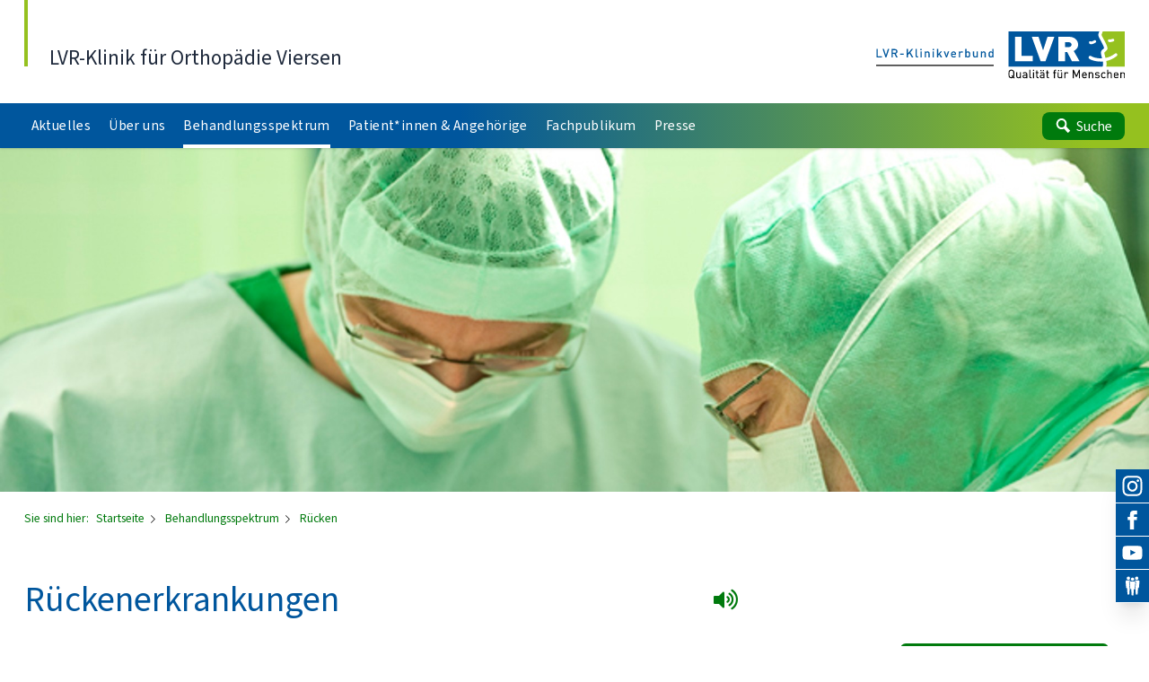

--- FILE ---
content_type: text/html
request_url: https://orthopaedie-viersen.lvr.de/de/nav_main/behandlungsspektrum/ruecken_1/ruecken_2.html
body_size: 85315
content:

<!DOCTYPE html>
<!-- NOINDEX -->
<html xmlns="http://www.w3.org/1999/xhtml" xml:lang="de" lang="de">
<head>
	<meta http-equiv="content-type" content="text/html; charset=utf-8">
	<meta http-equiv="X-UA-Compatible" content="IE=edge"/>
	<meta name="viewport" content="width=device-width, shrink-to-fit=no">
	<!-- INDEX -->
	<title> R&uuml;ckenerkrankungen - LVR-Klinik für Orthopädie Viersen </title>
	<meta name="Description" content="Behandlungsspektrum der LVR-Klinik f&uuml;r Orthop&auml;die Viersen bei R&uuml;ckenschmerzen umfasst konservative wie operative M&ouml;glichkeiten. " />
	<meta name="Keywords" content="R&uuml;cken, Ambulante Facettenver&ouml;dung, Kyroplastie, Mikrochirurgie, Spinalkanalstenose, Bandscheibenoperation, station&auml;r, Infiltrationstherapie, Versteifung, Spondylese" />
	<meta name="Changed" content="2024/01/03 09:36:28" />
	<meta name="TimeStamp" content="16.01.2026, 18:25:16" />
	<meta name="LVR_Section" content="" />
	<meta name="LVR_Category" content="Artikel"/>
	<!-- NOINDEX -->
	<meta name="WT.ti" content="ruecken 2" />
	<meta name="Author" content="" />
	<meta name="Robots" content="all, noodp" />
	<link rel="shortcut icon" type="image/x-icon" href="/media/mastervorlagen/img/favicon.ico" />
	<link rel="stylesheet" type="text/css" media="screen" href="/media/mastervorlagen/css/screen.css" />
	<link rel="stylesheet" type="text/css" href="/media/mastervorlagen/css/cookies.css" media="screen" />
	<link rel="stylesheet" href="https://media.lvr.de/font_awesome/live/css/all.css" crossorigin="anonymous"/>
	<script type="text/javascript" src="/media/mastervorlagen/js/main.min.js"></script>
<script src="//f1-eu.readspeaker.com/script/5363/webReader/webReader.js?pids=wr"></script>
<script>		
	function openAndRead(readspeaker) {
		if (!readspeaker.classList.contains('readspeaker_active')) {
			readspeaker.classList.add("readspeaker_active");
			document.getElementById('rs_form').style.display = "block";
	    	setTimeout("document.getElementById('rs_playbutton').click();",1000);
		} else {
			readspeaker.classList.remove("readspeaker_active");
			document.getElementById('rs_form').style.display = "none";
			document.getElementById('rs_form').getElementsByClassName('rsbtn_stop').click();
		}
	}	
</script> 
		<script src="https://cloud.ccm19.de/app.js?apiKey=a5c6b140b8918be96bfa66acfb4a4d3dc6f8cb0e61841db8&amp;domain=6870d7b96cbb65c0f10026c2" referrerpolicy="origin"></script>
</head>  
<body data-url-svg-icons="/media/mastervorlagen/img/icons/icon-library.svg">
		<a class="sr-only" href="#main">Direkt zum Inhalt</a>
		            <header id="header" class="header z-2 bg-white shadow">
              <div class="container-fluid">
                <div class="flex flex-row justify-between items-end pt-lg pb-sm-base">
                  <div>
                    <a  href="/de/nav_main/startseite.html" title="Link zur Startseite" class="header__claim block 2xl:flex translate-y-[0px] leading-tight pl-base hover:no-underline">
                      <div>
                      <span class="text-2xl text-slate-800"> LVR-Klinik für Orthopädie Viersen </span>
                      
					  </div>
                    </a>
                  </div>
                  <div class="header__logo flex-shrink-0 ml-lg" aria-hidden="true">
                    <div class="h-custom-logo -translate-y-[0.125em]">
                    	<svg width="76px" height="23px" viewBox="0 0 76 23" class="h-full w-auto md:hidden"></svg>
						<svg width="152px" height="23px" viewBox="0 0 152 23" class="h-full w-auto hidden md:block"></svg>
						<a title="Startseite" href="/" tabindex="-1" class="block absolute left-0 top-0 w-full md:flex">
							<img src="/media/mastervorlagen/img/submarke-links-kvb.svg" class="w-1/2 mr-4 hidden md:block" alt="Logo Klinikverbund">
							<img src="/media/mastervorlagen/img/logo-lvr.svg" class="w-full md:w-1/2" alt="Logo LVR">
							<img src="/media/mastervorlagen/img/submarke-unten-kvb.svg" class="absolute left-0 top-0 w-full md:hidden" alt="Logo Klinikverbund">
						</a>  		
                    </div>
                  </div>
                </div>
                <div class="pb-xl md:pb-2xs"></div>
              </div>
              <div class="bluegreen-gradient w-full overflow-hidden">
                <div class="container-fluid">
                  <nav id="nav" class="nav bluegreen jst flex flex-row justify-between" data-jst="nav-main" data-navtype="subnav" data-label-site="Zur Seite" data-label-back="Zurück">
                    <ul class="nav__list flex-grow flex flex-row h-full list-reset bold">
<li  class="nav__listitem var nav__mainitem lev-0 hidden xl:block mr-1 2xl:mr-3" data-display="md">
<a href="../../aktuelles/aktuelles_1.html"  class="nav__link block h-full py-0 px-2 leading-extra-loose whitespace-nowrap tracking-wide text-xs 2xl:text-sm text-white hover:text-white hover:no-underline">
	<span class="inline-block w-full">Aktuelles</span>
</a>
				<ul class="nav__list hidden"><li  class="nav__listitem lev-1">
<a href="../../aktuelles/aus_der_klinik/aus_der_klinik_1.html"  class="nav__link">
	Aus der Klinik
</a>
				<ul class="nav__list hidden"><li  class="nav__listitem lev-2">
<a href="../../aktuelles/aus_der_klinik/berichte_1/berichte_2.html"  class="nav__link">
	Berichte
</a>
				<ul class="nav__list hidden"><li  class="nav__listitem lev-3">
<a href="../../aktuelles/aus_der_klinik/berichte_1/archiv/2021_1/aktuelles_archiv_berichte_2021_s.html"  class="nav__link">
	Archiv
</a>
				<ul class="nav__list hidden"><li  class="nav__listitem lev-4">
<a href="../../aktuelles/aus_der_klinik/berichte_1/archiv/2021_1/aktuelles_archiv_berichte_2021_s.html"  class="nav__link">
	2021
</a>
				</li></ul></li><li  class="nav__listitem lev-3">
<a href="../../aktuelles/aus_der_klinik/berichte_1/neue_op_saele/neue_op_saele_s.html"  class="nav__link">
	Neue OP-S&auml;le
</a>
				</li></ul></li><li  class="nav__listitem lev-2">
<a href="../../aktuelles/aus_der_klinik/familien_freundlicher_arbeitgeber/familienfreundlicher_arbeitgeber.html"  class="nav__link">
	Familienfreundlicher Arbeitgeber
</a>
				</li></ul></li><li  class="nav__listitem lev-1">
<a href="../../aktuelles/fort__und_weiterbildung_3/fort__und_weiterbildung_7.html"  class="nav__link">
	Fort- und Weiterbildung
</a>
				</li><li  class="nav__listitem lev-1">
<a href="../../aktuelles/veranstaltungen_1/veranstaltungen_2.html"  class="nav__link">
	Veranstaltungen
</a>
				</li><li  class="nav__listitem lev-1">
<a href="../../aktuelles/fachthemen/aktuelle_fachthemen_2.html"  class="nav__link">
	Fachthemen
</a>
				<ul class="nav__list hidden"><li  class="nav__listitem lev-2">
<a href="../../aktuelles/fachthemen/kolumnen_3/presse_kolumnen_.html"  class="nav__link">
	Kolumnen
</a>
				</li></ul></li></ul></li><li  class="nav__listitem var nav__mainitem lev-0 hidden xl:block mr-1 2xl:mr-3" data-display="md">
<a href="../../ueber_uns/ueber_uns.html"  class="nav__link block h-full py-0 px-2 leading-extra-loose whitespace-nowrap tracking-wide text-xs 2xl:text-sm text-white hover:text-white hover:no-underline">
	<span class="inline-block w-full">&Uuml;ber uns</span>
</a>
				<ul class="nav__list hidden"><li  class="nav__listitem lev-1">
<a href="../../ueber_uns/leitbild/pflegeleitbild_1.html"  class="nav__link">
	Leitbild
</a>
				</li><li  class="nav__listitem lev-1">
<a href="../../ueber_uns/vorstand/vorstand_1.html"  class="nav__link">
	Vorstand
</a>
				</li><li  class="nav__listitem lev-1">
<a href="../../ueber_uns/aerzte/aerzte_1.html"  class="nav__link">
	&Auml;rzte
</a>
				<ul class="nav__list hidden"><li  class="nav__listitem lev-2">
<a href="../../ueber_uns/aerzte/aerztliche_direktion_1/inhaltsseite_aerztliche_direktion.html"  class="nav__link">
	&Auml;rztliche Direktion
</a>
				</li><li  class="nav__listitem lev-2">
<a href="../../ueber_uns/aerzte/oberaerzte/oberaerzte_1.html"  class="nav__link">
	Ober&auml;rzte
</a>
				</li><li  class="nav__listitem lev-2">
<a href="../../ueber_uns/aerzte/fach_und_assistenzaerzte/fach_und_assistenzaerzte.html"  class="nav__link">
	Fach- und Assistenz&auml;rzte
</a>
				</li></ul></li><li  class="nav__listitem lev-1">
<a href="../../ueber_uns/ausbildung/karriere_ausbildung_lvr_bildungszentrum_s.html"  class="nav__link">
	Bildungszentrum
</a>
				<ul class="nav__list hidden"><li  class="nav__listitem lev-2">
<a href="../../ueber_uns/ausbildung/ausbildung_/ausbildung_1.html"  class="nav__link">
	Ausbildung
</a>
				</li><li  class="nav__listitem lev-2">
<a href="../../ueber_uns/ausbildung/ausbildungsstruktur_/ausbildungsstruktur_2.html"  class="nav__link">
	Ausbildungsstruktur
</a>
				</li><li  class="nav__listitem lev-2">
<a href="../../ueber_uns/ausbildung/duales_studium/duales_studium_1.html"  class="nav__link">
	Duales Studium
</a>
				</li><li  class="nav__listitem lev-2">
<a href="../../ueber_uns/ausbildung/ausstattung_/ausstattung_2.html"  class="nav__link">
	Ausstattung
</a>
				</li><li  class="nav__listitem lev-2">
<a href="../../ueber_uns/ausbildung/bewerbung/bewerbung_1.html"  class="nav__link">
	Bewerbung
</a>
				</li><li  class="nav__listitem lev-2">
<a href="../../ueber_uns/ausbildung/wohnmoeglichkeit/wohnmoeglichkeiten.html"  class="nav__link">
	Wohnm&ouml;glichkeit
</a>
				</li><li  class="nav__listitem lev-2">
<a href="../../ueber_uns/ausbildung/team/team_1.html"  class="nav__link">
	Team
</a>
				</li><li  class="nav__listitem lev-2">
<a href="../../ueber_uns/ausbildung/ausbildungsvideos_zur_pflege/karriere_ausbildung_ausbildungsvideos_zur_pfege_s.html"  class="nav__link">
	Ausbildungsvideos zur Pflege
</a>
				</li></ul></li><li  class="nav__listitem lev-1">
<a href="../../ueber_uns/qualitaetsmanagement/qualitaetsmanagement_1.html"  class="nav__link">
	Qualit&auml;tsmanagement
</a>
				<ul class="nav__list hidden"><li  class="nav__listitem lev-2">
<a href="../../ueber_uns/qualitaetsmanagement/quaelitaetsmanagement/qualitaetsmanagement_2.html"  class="nav__link">
	Qu&auml;lit&auml;tsmanagement
</a>
				</li><li  class="nav__listitem lev-2">
<a href="../../ueber_uns/qualitaetsmanagement/qualitaetsbericht/qualitaetsberichte_1.html"  class="nav__link">
	Downloads
</a>
				</li></ul></li><li  class="nav__listitem lev-1">
<a href="../../ueber_uns/hygiene/hygiene_1.html"  class="nav__link">
	Krankenhaushygiene
</a>
				<ul class="nav__list hidden"><li  class="nav__listitem lev-2">
<a href="../../ueber_uns/hygiene/auswertungen/auswertungen_1.html"  class="nav__link">
	Auswertungen
</a>
				</li><li  class="nav__listitem lev-2">
<a href="../../ueber_uns/hygiene/keine_keime/keine_keime_2.html"  class="nav__link">
	Keine Keime
</a>
				</li><li  class="nav__listitem lev-2">
<a href="../../ueber_uns/hygiene/mrsa/mrsa_1.html"  class="nav__link">
	MRSA
</a>
				</li></ul></li><li  class="nav__listitem lev-1">
<a href="../../ueber_uns/oeffentlichkeitsarbeit/oeffentlichkeitsarbeit_1.html"  class="nav__link">
	&Ouml;ffentlichkeitsarbeit
</a>
				</li><li  class="nav__listitem lev-1">
<a href="../../ueber_uns/lageplan_klinik/wegbeschreibung_mit_wege_zum_lvr.html"  class="nav__link">
	Lageplan Klinik
</a>
				</li><li  class="nav__listitem lev-1">
<a href="../../ueber_uns/kontakt/kontakt_1.html"  class="nav__link">
	Kontakt
</a>
				</li><li  class="nav__listitem lev-1">
<a href="../../ueber_uns/internationale_patienten/internationale_patienten_1.html"  class="nav__link">
	Internationale Patienten
</a>
				<ul class="nav__list hidden"><li  class="nav__listitem lev-2">
<a href="../../ueber_uns/internationale_patienten/englisch/english.html"  class="nav__link">
	Englisch
</a>
				</li><li  class="nav__listitem lev-2">
<a href="../../ueber_uns/internationale_patienten/niederlaendisch/niederlaendisch_1.html"  class="nav__link">
	Nederlandse
</a>
				</li><li  class="nav__listitem lev-2">
<a href="../../ueber_uns/internationale_patienten/russisch/russisch_kuz.html"  class="nav__link">
	Информация
</a>
				</li></ul></li><li  class="nav__listitem lev-1">
<a href="../../ueber_uns/foerderverein_1/foerderverein_1.html"  class="nav__link">
	F&ouml;rderverein
</a>
				</li><li  class="nav__listitem lev-1">
<a href="../../ueber_uns/umweltschutz/ueber_uns_umweltschutz_blockheizkraftwerk_s.html"  class="nav__link">
	Umweltschutz
</a>
				</li><li  class="nav__listitem lev-1">
<a href="../../ueber_uns/kooperationspartner/ankerseite_kooperationspartner.html"  class="nav__link">
	Kooperationspartner
</a>
				</li><li  class="nav__listitem lev-1">
<a href="../../ueber_uns/geschichte/lvr_klinik_fuer_orthopaedie_geschichte_lp.html"  class="nav__link">
	Geschichte
</a>
				<ul class="nav__list hidden"><li  class="nav__listitem lev-2">
<a href="../../ueber_uns/geschichte/et_krueppelheim/inhaltsseite_et_krueppelheim.html"  class="nav__link">
	Et Kr&uuml;ppelheim
</a>
				</li><li  class="nav__listitem lev-2">
<a href="../../ueber_uns/geschichte/geschichte_der_lvr_klinik_fuer_orthopaedie/geschichte_der_lvr_klinik_fuer_orthopaedie.html"  class="nav__link">
	Geschichte der LVR-Klinik f&uuml;r Orthop&auml;die
</a>
				</li></ul></li></ul></li><li  class="nav__listitem var nav__mainitem lev-0 hidden xl:block mr-1 2xl:mr-3" data-display="md">
<a href="../behandlungspektrum.html"  class="nav__link active block h-full py-0 px-2 leading-extra-loose whitespace-nowrap tracking-wide text-xs 2xl:text-sm text-white hover:text-white hover:no-underline">
	<span class="inline-block w-full">Behandlungsspektrum</span>
</a>
				<ul class="nav__list hidden"><li  class="nav__listitem lev-1">
<a href="../behandlungsspektrum_ambulantes_operieren_arthroskopie/behandlungsangebote_ambulantes_operieren_arthroskopie_s.html"  class="nav__link">
	Ambulantes Operieren - Arthroskopie
</a>
				</li><li  class="nav__listitem lev-1">
<a href="ruecken_2.html"  class="nav__link active">
	R&uuml;cken
</a>
				<ul class="nav__list hidden"><li  class="nav__listitem lev-2">
<a href="kyphoplastie_2/kyphoplastie_3.html"  class="nav__link">
	Kyphoplastie
</a>
				</li><li  class="nav__listitem lev-2">
<a href="mikrochirurgie_bei_spinalkanalstenose_2/mikrochirurgie_bei_spinalkanalstenose_3.html"  class="nav__link">
	Mikrochirurgie bei Spinalkanalstenose
</a>
				</li><li  class="nav__listitem lev-2">
<a href="mikrochirurgische_bandscheibenoperation_2/mikrochirurgische_bandscheibenoperation_3.html"  class="nav__link">
	Mikrochirurgische Bandscheibenoperation
</a>
				</li><li  class="nav__listitem lev-2">
<a href="stationaere_infiltrationstherapie_2/stationaere_infiltrationstherapie_3.html"  class="nav__link">
	Station&auml;re Infiltrationstherapie
</a>
				</li><li  class="nav__listitem lev-2">
<a href="versteifungen___spondylodese_2/versteifungen___spondylodese_3.html"  class="nav__link">
	Versteifungen / Spondylodese
</a>
				</li></ul></li><li  class="nav__listitem lev-1">
<a href="../schulter/schulter_1.html"  class="nav__link">
	Schulter
</a>
				<ul class="nav__list hidden"><li  class="nav__listitem lev-2">
<a href="../schulter/schultergelenk_2/schultergelenk_3.html"  class="nav__link">
	Schulterendoprothese
</a>
				</li><li  class="nav__listitem lev-2">
<a href="../schulter/rotatorenmanschette_1/Inhaltsseite_KV_6.html"  class="nav__link">
	Rotatorenmanschette
</a>
				</li><li  class="nav__listitem lev-2">
<a href="../schulter/schulterversteifung/schulterversteifung_1.html"  class="nav__link">
	Schulterversteifung
</a>
				</li></ul></li><li  class="nav__listitem lev-1">
<a href="../huefte/huefte_1.html"  class="nav__link">
	H&uuml;fte
</a>
				<ul class="nav__list hidden"><li  class="nav__listitem lev-2">
<a href="../huefte/kuenstliches_hueftgelenk/kuenstliches_hueftgelenk_1.html"  class="nav__link">
	K&uuml;nstliches H&uuml;ftgelenk
</a>
				</li><li  class="nav__listitem lev-2">
<a href="../huefte/wechsel_op_4/wechsel_op_5.html"  class="nav__link">
	Wechsel OP
</a>
				</li><li  class="nav__listitem lev-2">
<a href="../huefte/hueftgelenksspiegelungen_2/hueftgelenksspiegelungen_3.html"  class="nav__link">
	H&uuml;ftarthroskopie
</a>
				</li><li  class="nav__listitem lev-2">
<a href="../huefte/video_hueftarthrose/inhaltsseite_video_hueftarthrose_1.html"  class="nav__link">
	Video H&uuml;ftarthrose
</a>
				</li></ul></li><li  class="nav__listitem lev-1">
<a href="../knie/knie_1.html"  class="nav__link">
	Knie
</a>
				<ul class="nav__list hidden"><li  class="nav__listitem lev-2">
<a href="../knie/kniegelenk_primaer_1/knieersatz.html"  class="nav__link">
	Kniegelenkersatz
</a>
				</li><li  class="nav__listitem lev-2">
<a href="../knie/kniegelenkspiegelung_meniskusentfernung_1/kniegelenkspiegelung_meniskus_teil_entfernung_1.html"  class="nav__link">
	Kniegelenkspiegelung Meniskus(teil)entfernung
</a>
				</li><li  class="nav__listitem lev-2">
<a href="../knie/kreuzbandplastik_1/kreuzbandriss.html"  class="nav__link">
	Kreuzbandriss
</a>
				</li><li  class="nav__listitem lev-2">
<a href="../knie/meniskussriss_1/Inhaltsseite_KV_16.html"  class="nav__link">
	Meniskusnaht
</a>
				</li><li  class="nav__listitem lev-2">
<a href="../knie/wechsel_op_2/wechsel_op_3.html"  class="nav__link">
	Wechsel Operation (Revision)
</a>
				</li><li  class="nav__listitem lev-2">
<a href="../knie/umstellungsoperation_kniegelenk_2/umstellungsoperation_kniegelenk_3.html"  class="nav__link">
	Umstellungsoperation Kniegelenk
</a>
				</li><li  class="nav__listitem lev-2">
<a href="../knie/nevigation_huefte_1/Inhaltsseite_KV_9.html"  class="nav__link">
	Navigation Kniegelenk
</a>
				</li><li  class="nav__listitem lev-2">
<a href="../knie/videos_kniearthrose/videos_kniearthrose_1.html"  class="nav__link">
	Videos Kniearthrose
</a>
				</li></ul></li><li  class="nav__listitem lev-1">
<a href="../fusschirurgie/fusschirurgie_1.html"  class="nav__link">
	Fu&szlig;gelenkchirurgie
</a>
				<ul class="nav__list hidden"><li  class="nav__listitem lev-2">
<a href="../fusschirurgie/instabilitaet_bei_aussen__oder_innenbandinsuffizienz/instabilitaet_bei_aussen__oder_innenbandinsuffizienz_1.html"  class="nav__link">
	Instabilit&auml;t bei Au&szlig;en- oder Innenbandinsuffizienz
</a>
				</li><li  class="nav__listitem lev-2">
<a href="../fusschirurgie/achillessehnennaht_1/Inhaltsseite_KV_17.html"  class="nav__link">
	Achillessehnennaht
</a>
				</li><li  class="nav__listitem lev-2">
<a href="../fusschirurgie/knickfuss_2/knickfuss_3.html"  class="nav__link">
	Knickfu&szlig;
</a>
				</li><li  class="nav__listitem lev-2">
<a href="../fusschirurgie/kindliche_fusserkrankungen/kindliche_fusserkrankungen_2.html"  class="nav__link">
	Kindliche Fu&szlig;erkrankungen
</a>
				</li><li  class="nav__listitem lev-2">
<a href="../fusschirurgie/hallux_valgus/hallux_valgus_1.html"  class="nav__link">
	Hallux valgus
</a>
				</li><li  class="nav__listitem lev-2">
<a href="../fusschirurgie/hallux_rigidus/hallux_rigidus_1.html"  class="nav__link">
	Hallux rigidus
</a>
				</li><li  class="nav__listitem lev-2">
<a href="../fusschirurgie/metatarsalgie/metatarsalgie_1.html"  class="nav__link">
	Mittelfu&szlig;schmerz
</a>
				</li><li  class="nav__listitem lev-2">
<a href="../fusschirurgie/kleinzehendeformitaeten/kleinzehendeformitaeten_1.html"  class="nav__link">
	Kleinzehendeformit&auml;ten
</a>
				</li><li  class="nav__listitem lev-2">
<a href="../fusschirurgie/implantation_von_sprunggelenksprothesen/implantation_von_sprunggelenksprothesen.html"  class="nav__link">
	Implantation von Sprunggelenksprothesen
</a>
				</li></ul></li><li  class="nav__listitem lev-1">
<a href="../multimodale_schmerztherapie/multimodale_schmerztherapie_ankerseite.html"  class="nav__link">
	Multimodale Schmerztherapie
</a>
				</li><li  class="nav__listitem lev-1">
<a href="../kinderorthopaedie/kinderorthopaedie_1.html"  class="nav__link">
	Kinderorthop&auml;die
</a>
				</li><li  class="nav__listitem lev-1">
<a href="../physiotherapie/behandlungsangebote_physiotherapie_s.html"  class="nav__link">
	Physiotherapie
</a>
				<ul class="nav__list hidden"><li  class="nav__listitem lev-2">
<a href="../physiotherapie/ambulante_physiotherapie/behandlungsspektrum_ambulante_physiotherapie_s.html"  class="nav__link">
	Ambulante Physiotherapie
</a>
				</li><li  class="nav__listitem lev-2">
<a href="../physiotherapie/stationaere_physiotherapie/behandlungsangebot_stationaere_physiotherapie_s.html"  class="nav__link">
	Station&auml;re Physiotherapie
</a>
				</li><li  class="nav__listitem lev-2">
<a href="../physiotherapie/praeventionskurse_1/behandlungsspektrum_praeventionskurse_s.html"  class="nav__link">
	Pr&auml;ventionskurse
</a>
				</li></ul></li><li  class="nav__listitem lev-1">
<a href="../ernaehrungsberatung/ernaehrungsberatung_1.html"  class="nav__link">
	Ern&auml;hrungsberatung
</a>
				</li></ul></li><li  class="nav__listitem var nav__mainitem lev-0 hidden xl:block mr-1 2xl:mr-3" data-display="md">
<a href="../../fuer_patienten_und_angehoerige/fuer_patienten_und_angehoerige_1.html"  class="nav__link block h-full py-0 px-2 leading-extra-loose whitespace-nowrap tracking-wide text-xs 2xl:text-sm text-white hover:text-white hover:no-underline">
	<span class="inline-block w-full">Patient*innen &amp; Angeh&ouml;rige</span>
</a>
				<ul class="nav__list hidden"><li  class="nav__listitem lev-1">
<a href="../../fuer_patienten_und_angehoerige/krankheitsbilder_glossar/krankheitsbilder_glossar_1.html"  class="nav__link">
	Krankheitsbilder-Glossar
</a>
				<ul class="nav__list hidden"><li  class="nav__listitem lev-2">
<a href="../../fuer_patienten_und_angehoerige/krankheitsbilder_glossar/alphabetisch/patienten_angehoerige_krankheitsbilder_glossar_alphabetisch_s.html"  class="nav__link">
	alphabetisch
</a>
				</li><li  class="nav__listitem lev-2">
<a href="../../fuer_patienten_und_angehoerige/krankheitsbilder_glossar/fachlich/fachlich_1.html"  class="nav__link">
	fachlich
</a>
				</li></ul></li><li  class="nav__listitem lev-1">
<a href="../../fuer_patienten_und_angehoerige/praktische_informationen_a___z/praktische_informationen_a_z.html"  class="nav__link">
	Praktische Informationen A - Z
</a>
				</li><li  class="nav__listitem lev-1">
<a href="../../fuer_patienten_und_angehoerige/aufnahme/aufnahme_1.html"  class="nav__link">
	Aufnahme
</a>
				</li><li  class="nav__listitem lev-1">
<a href="../../fuer_patienten_und_angehoerige/entlassmanagement/inhaltsseite.html"  class="nav__link">
	Entlassmanagement
</a>
				<ul class="nav__list hidden"><li  class="nav__listitem lev-2">
<a href="../../fuer_patienten_und_angehoerige/entlassmanagement/implantate_register/implantate_register.html"  class="nav__link">
	Implantate-Register
</a>
				</li></ul></li><li  class="nav__listitem lev-1">
<a href="../../fuer_patienten_und_angehoerige/lageplan___klinikwegweiser/klinikwegweiser_1.html"  class="nav__link">
	Lageplan / Klinikwegweiser
</a>
				</li><li  class="nav__listitem lev-1">
<a href="../../fuer_patienten_und_angehoerige/fallzahlen/fallzahlen_8.html"  class="nav__link">
	Fallzahlen
</a>
				<ul class="nav__list hidden"><li  class="nav__listitem lev-2">
<a href="../../fuer_patienten_und_angehoerige/fallzahlen/2009_1/2009_1.html"  class="nav__link">
	2009-2020
</a>
				</li></ul></li><li  class="nav__listitem lev-1">
<a href="../../fuer_patienten_und_angehoerige/ergebnisse_von_patientenbefragungen/patientenbefragung_2.html"  class="nav__link">
	Ergebnisse von Patientenbefragungen
</a>
				</li><li  class="nav__listitem lev-1">
<a href="../../fuer_patienten_und_angehoerige/wahlleistungen/wahlleistungen_1.html"  class="nav__link">
	Wahlleistungen
</a>
				</li><li  class="nav__listitem lev-1">
<a href="../../fuer_patienten_und_angehoerige/seelsorge/seelsorge_1.html"  class="nav__link">
	Seelsorge
</a>
				</li><li  class="nav__listitem lev-1">
<a href="../../fuer_patienten_und_angehoerige/besuchsdienst__gruene_damen_/besuchsdienst_des_drk.html"  class="nav__link">
	Besuchsdienst des DRK
</a>
				</li><li  class="nav__listitem lev-1">
<a href="../../fuer_patienten_und_angehoerige/informationen_zur_region/informationen_zur_region_1.html"  class="nav__link">
	Informationen zur Region
</a>
				</li><li  class="nav__listitem lev-1">
<a href="../../fuer_patienten_und_angehoerige/ueberleitungsmanagement_1/ueberleitungsmanagement_1.html"  class="nav__link">
	&Uuml;berleitungsmanagement
</a>
				</li><li  class="nav__listitem lev-1">
<a href="../../fuer_patienten_und_angehoerige/klinikzeitschrift__abo_moeglichkeit_/patienten_angehoerige_klinikzeitschrift_s.html"  class="nav__link">
	Klinikzeitschrift
</a>
				</li><li  class="nav__listitem lev-1">
<a href="../../fuer_patienten_und_angehoerige/ambulanz_3/ambulanz_4.html"  class="nav__link">
	Ambulanz
</a>
				</li><li  class="nav__listitem lev-1">
<a href="../../fuer_patienten_und_angehoerige/casemanagement_2/patienten_und_angehoerige_casemanagement_s.html"  class="nav__link">
	Casemanagement
</a>
				</li><li  class="nav__listitem lev-1">
<a href="../../fuer_patienten_und_angehoerige/zweitmeinung/zweitmeinung_1.html"  class="nav__link">
	Zweitmeinung
</a>
				</li><li  class="nav__listitem lev-1">
<a href="../../fuer_patienten_und_angehoerige/flyer_und_broschueren/flyer_und_broschueren_bereiche.html"  class="nav__link">
	Flyer und Brosch&uuml;ren
</a>
				</li><li  class="nav__listitem lev-1">
<a href="../../fuer_patienten_und_angehoerige/ombudsperson/ombudsperson_s.html"  class="nav__link">
	Ombudsperson
</a>
				</li><li  class="nav__listitem lev-1">
<a href="../../fuer_patienten_und_angehoerige/kolumnen_2/presse_kolumnen_.html"  class="nav__link">
	Kolumnen
</a>
				</li></ul></li><li  class="nav__listitem var nav__mainitem lev-0 hidden xl:block mr-1 2xl:mr-3" data-display="md">
<a href="../../fuer_fachpublikum/fuer_fachpublikum_1.html"  class="nav__link block h-full py-0 px-2 leading-extra-loose whitespace-nowrap tracking-wide text-xs 2xl:text-sm text-white hover:text-white hover:no-underline">
	<span class="inline-block w-full">Fachpublikum</span>
</a>
				<ul class="nav__list hidden"><li  class="nav__listitem lev-1">
<a href="../../fuer_fachpublikum/einweisung___aufnahmeverfahren/einweisung___aufnahmeverfahren_1.html"  class="nav__link">
	Einweisung / Aufnahmeverfahren
</a>
				</li><li  class="nav__listitem lev-1">
<a href="../../fuer_fachpublikum/fort__und_weiterbildung_1/fachpublikum_fort_weiterbildung_inhaltsseite_s.html"  class="nav__link">
	Fort- und Weiterbildung
</a>
				</li><li  class="nav__listitem lev-1">
<a href="../../fuer_fachpublikum/aktuelle_fachthemen/aktuelle_fachthemen_2.html"  class="nav__link">
	Aktuelle Fachthemen
</a>
				<ul class="nav__list hidden"><li  class="nav__listitem lev-2">
<a href="../../fuer_fachpublikum/aktuelle_fachthemen/kolumnen_1/presse_kolumnen_.html"  class="nav__link">
	Kolumnen
</a>
				</li></ul></li><li  class="nav__listitem lev-1">
<a href="../../fuer_fachpublikum/publikationen/publikationslisten.html"  class="nav__link">
	Publikationen
</a>
				</li><li  class="nav__listitem lev-1">
<a href="../../fuer_fachpublikum/integrierte_versorgung/integriete_versorgung.html"  class="nav__link">
	Integrierte Versorgung
</a>
				</li><li  class="nav__listitem lev-1">
<a href="../../fuer_fachpublikum/fallzahlen__qm_berichte/fallzahlen__qm_berichte_1.html"  class="nav__link">
	Fallzahlen, QM-Berichte
</a>
				<ul class="nav__list hidden"><li  class="nav__listitem lev-2">
<a href="../../fuer_fachpublikum/fallzahlen__qm_berichte/qualitaetsberichte/qualitaetsberichte_1.html"  class="nav__link">
	Qualit&auml;tsberichte
</a>
				</li><li  class="nav__listitem lev-2">
<a href="../../fuer_fachpublikum/fallzahlen__qm_berichte/fallzahlen_2/fallzahlen_8.html"  class="nav__link">
	Fallzahlen
</a>
				<ul class="nav__list hidden"><li  class="nav__listitem lev-3">
<a href="../../fuer_fachpublikum/fallzahlen__qm_berichte/fallzahlen_2/2009___xxxx/2009_1.html"  class="nav__link">
	2009 - XXXX
</a>
				</li></ul></li></ul></li><li  class="nav__listitem lev-1">
<a href="../../fuer_fachpublikum/operationen/operationen_1.html"  class="nav__link">
	Operationen
</a>
				</li><li  class="nav__listitem lev-1">
<a href="../../fuer_fachpublikum/matrix__ansprechpartner/ansprechpartner.html"  class="nav__link">
	Ansprechpartner*innen
</a>
				<ul class="nav__list hidden"><li  class="nav__listitem lev-2">
<a href="../../fuer_fachpublikum/matrix__ansprechpartner/sicherheitsbeauftragte_personen/ankerseite_sicherheitsbeauftragte_personen.html"  class="nav__link">
	Sicherheitsbeauftragte Personen
</a>
				</li><li  class="nav__listitem lev-2">
<a href="../../fuer_fachpublikum/matrix__ansprechpartner/sondersprechstunden/ansprechpartner_spezialsprechsunden_s.html"  class="nav__link">
	Spezialsprechstunden
</a>
				</li></ul></li><li  class="nav__listitem lev-1">
<a href="../../fuer_fachpublikum/ergebnisse_von_einweiserbefragungen/ergebnisse_von_einweiserbefragungen_1.html"  class="nav__link">
	Ergebnisse von Einweiserbefragungen
</a>
				</li></ul></li><li  class="nav__listitem var nav__mainitem lev-0 hidden xl:block mr-1 2xl:mr-3" data-display="md">
<a href="../../fuer_die_presse__mit_ansprechpartner_/fuer_die_presse__mit_ansprechpartner_1.html"  class="nav__link block h-full py-0 px-2 leading-extra-loose whitespace-nowrap tracking-wide text-xs 2xl:text-sm text-white hover:text-white hover:no-underline">
	<span class="inline-block w-full">Presse</span>
</a>
				<ul class="nav__list hidden"><li  class="nav__listitem lev-1">
<a href="../../fuer_die_presse__mit_ansprechpartner_/pressemitteilungen/inhaltsseite_pressemitteilungen_2025.html"  class="nav__link">
	Pressemitteilungen
</a>
				</li><li  class="nav__listitem lev-1">
<a href="../../fuer_die_presse__mit_ansprechpartner_/kolumnen/presse_kolumnen_.html"  class="nav__link">
	Kolumnen
</a>
				</li><li  class="nav__listitem lev-1">
<a href="../../fuer_die_presse__mit_ansprechpartner_/die_kliniken_in_zahlen/zahlen_und_fakten_1.html"  class="nav__link">
	Die Klinik in Zahlen
</a>
				<ul class="nav__list hidden"><li  class="nav__listitem lev-2">
<a href="../../fuer_die_presse__mit_ansprechpartner_/die_kliniken_in_zahlen/allgemeine_zahlen_und_fakten/allgemeine_zahlen_und_fakten_1.html"  class="nav__link">
	Allgemeine Zahlen und Fakten
</a>
				</li><li  class="nav__listitem lev-2">
<a href="../../fuer_die_presse__mit_ansprechpartner_/die_kliniken_in_zahlen/fallzahlen_5/fallzahlen_8.html"  class="nav__link">
	Fallzahlen
</a>
				</li></ul></li><li  class="nav__listitem lev-1">
<a href="../../fuer_die_presse__mit_ansprechpartner_/mediathek_1/presse_mediathek_mediathek_s.html"  class="nav__link">
	Mediathek
</a>
				</li></ul></li>
<li class="nav__listitem nav__menu xl:hidden" >
	<a href="#" class="nav__listitem nav__link nav__menu block leading-extra-loose h-full py-0 text-base text-white hover:text-white hover:no-underline">
		<div class="svg-icon icon-large">
			<svg aria-hidden="true" class="mt-0"><use xlink:href="/media/mastervorlagen/img/icons/icon-library.svg#icon-menu"></use></svg>
			<span> Menü </span>
		</div>
	</a>
</li>
                    </ul>
                    <ul class="nav__list list-reset" >
                      <li class="h-full flex items-center">
                        <a href="#" class="nav__listitem nav__link nav__search block bg-cc-forest-green-500 hover:bg-cc-forest-green-700 rounded-lg py-1 px-xs bold text-xs 2xl:text-sm text-white hover:text-white hover:no-underline">
                          <div class="svg-icon icon-large">
                          	<svg aria-hidden="true" class="w-5 h-5 lg:w-6 lg:h-6"><use xlink:href="/media/mastervorlagen/img/icons/icon-library.svg#icon-search"></use></svg>
                            <span> Suche </span>
                          </div>
                        </a>
                      </li>
                    </ul>
                  </nav>
                </div>
              </div>
              <div id="subnav" class="subnav bg-cc-blue-50">
                <div class="subnav__wrap">
                  <div class="subnav__navwrap step-0 flow-root">
                    <div class="subnav__step">
                      <div id="subnav-step-0"></div>
                    </div>
                    <div class="subnav__step">
                      <div id="subnav-step-1"></div>
                    </div>
                    <div class="subnav__step">
                      <div id="subnav-step-2"></div>
                    </div>
                    <div class="subnav__step">
                      <div id="subnav-step-3"></div>
                    </div>
                    <div class="subnav__step">
                      <div id="subnav-step-4"></div>
                    </div>
                  </div>
                </div>
              </div>
              <div id="subsearch" class="subsearch bg-cc-blue-50">
                <div class="container-fluid py-10 md:py-14 xl:py-20">
                  <div class="content centered">
                    <form method="post" action="/de/nav_main/globale_suche/do_search.jsp" id="search-main" name="search-main" class="search-main" >
                      <div class="bg-white flex h-14 lg:h-16 xxl:h-20">
                        <input type="text" id="suche" name="q" placeholder="Ihr Suchbegriff" aria-label="Sucheingabefeld" class="form-input block flex-1 h-full px-6 pt-1">
                        <input type="hidden" name="s" value=""/>
                        <!--input class="button" type="image" src="/media/mastervorlagen/img/icons/lupe.jpg" alt="Suchen"/-->
                        <button type="submit" id="search-main-submit" aria-label="Suche starten" class="w-14 lg:w-16 xxl:w-20 h-full p-4 text-white bg-slate-500 hover:bg-slate-700">
                          <div class="text-white h-full">
                          	<svg aria-hidden="true" class=""><use xlink:href="/media/mastervorlagen/img/icons/icon-library.svg#icon-search"></use></svg>
                          </div>
                        </button>
                      </div>
                      <a aria-hidden="true" class="subsearch__skip pointer-events-none opacity-0" href="#"></a>
                    </form>
                  </div>
                </div>
              </div>
            </header>
 
		<main id="main" class="main bg-white">
				<div class="stage">
					<div data-title="Stage-Image" class="stage__image align-top align-center">
						<img src="/media/lvr_klinik_fuer_orthopaedie_viersen/headerbilder/OP_header_2085x624.jpg" alt="" > 
					</div>
				</div>
	<div id="breadcrumb" class="breadcrumb-wrapper rs_skip">
        <div class="container-fluid py-sm">
          <nav id="breadcrumb" class="breadcrumb flex flex-wrap text-2xs">
          	<div class="svg-icon small mr-2">
              <span class="text-cc-forest-green-500 opacity-100">
                Sie sind hier:
              </span>
            </div>
            <div class="svg-icon small mr-2 text-forest-green-500"> <a href="../../startseite.html" class="text-cc-forest-green-500 hover:text-cc-forest-green-700 hover:underline"> Startseite </a> <svg aria-hidden="true" class="breadcrumb__icon"><use xlink:href="/media/mastervorlagen/img/icons/icon-library.svg#icon-indication-right"></use></svg> </div><div class="svg-icon small mr-2 text-forest-green-500"> <a href="../behandlungspektrum.html" class="text-cc-forest-green-500 hover:text-cc-forest-green-700 hover:underline"> Behandlungsspektrum </a> <svg aria-hidden="true" class="breadcrumb__icon"><use xlink:href="/media/mastervorlagen/img/icons/icon-library.svg#icon-indication-right"></use></svg> </div><div class="svg-icon small mr-2"> <span class="text-cc-forest-green-500 opacity-100 bold"> R&uuml;cken </span> </div>
          </nav>
        </div>
      </div>
			<div class="container-fluid">
        		<div class="md:grid grid-cols-12 gap-x-sm-xl gap-y-0 my-sm-xl">
					<article class="content col-span-12 md:col-span-8 mb-xl md:mb-0">
						<h1>R&uuml;ckenerkrankungen</h1>							
<div id="readspeaker_button" class="rs_skip rs_preserve">
	<a class="readspeaker" href="https://orthopaedie-viersen.lvr.de/de/nav_main/behandlungsspektrum/ruecken_1/ruecken_2.html" onclick="openAndRead(this); return false;" accesskey="L" id="rs_button" aria-label="Vorlesen"><i aria-hidden="true" class="fas fa-volume-up fa-2x"></i></a>
</div>
<div id="rs_form" class="rs_skip rsbtn rs_preserve">
	<a id="rs_playbutton" rel="nofollow" class="rsbtn_play" accesskey="L" title="Vorlesen starten" href="//app-eu.readspeaker.com/cgi-bin/rsent?customerid=5363&lang=de_de&readid=main&url=https://orthopaedie-viersen.lvr.de/de/nav_main/behandlungsspektrum/ruecken_1/ruecken_2.html">
	<span class="rsbtn_left rsimg rspart"><span class="rsbtn_text"><span>Vorlesen</span></span></span>
		<span class="rsbtn_right rsimg rsplay rspart"></span>
	</a>
</div>
						<!-- INDEX -->
						<a id="weiterleitung__manuelle_teaserliste_" name="weiterleitung__manuelle_teaserliste_"></a>
	<!-- tl-horizontal-image -->
		<!--h2>Behandlungsspektrum der LVR-Klinik für Orthopädie Viersen bei Rückenschmerzen</h2-->
			<!--div-->
				<h2>Kyphoplastie</h2>
				<p>
					Die Kyphoplastie findet ihre Anwendung nach schmerzhaften Brüchen der Wirbelkörper.
				</p>
				<p>
					<a href="kyphoplastie_2/kyphoplastie_3.html" title="Weitere Informationen zur Kyphoplastie">mehr</a>
				</n>
			<div class="clear-both mt-sm pt-xs border-t border-slate-200"></div>
			<!--div-->
				<h2>Mikrochirurgie bei Spinalkanalstenose</h2>
				<p>
					Als Spinalkanalstenose bezeichnet man die Einengung des Nervenkanals an der Wirbelsäule. 
				</p>
				<p>
					<a href="mikrochirurgie_bei_spinalkanalstenose_2/mikrochirurgie_bei_spinalkanalstenose_3.html" title="Weitere Informationen zur Mikrochirurgie bei Spinalkanalstenose">mehr</a>
				</n>
			<div class="clear-both mt-sm pt-xs border-t border-slate-200"></div>
			<!--div-->
				<h2>Mikrochirurgische Bandscheibenoperation</h2>
				<p>
					Die Bandscheiben dienen als Puffer zwischen den einzelnen Wirbelkörpern und ermöglichen es uns, die Wirbelsäule flexibel in alle Richtungen zu bewegen und zu drehen. Dabei unterliegen die Bandscheiben mit zunehmendem Lebensalter einem Verschleiß.
				</p>
				<p>
					<a href="mikrochirurgische_bandscheibenoperation_2/mikrochirurgische_bandscheibenoperation_3.html" title="Weitere Informationen zur Mikrochirurgischen Bandscheibenoperation">mehr</a>
				</n>
			<div class="clear-both mt-sm pt-xs border-t border-slate-200"></div>
			<!--div-->
				<h2>Stationäre Infiltrationstherapie</h2>
				<p>
					Die konservative stationäre Wirbelsäulenbehandlung umfasst die Therapie von Patient*innen mit degenerativen Wirbelsäulenveränderungen und akuten Bandscheibenerkrankungen, die unter konservativer ambulanter Therapie sowie ambulanter Schmerztherapie nicht zurechtkommen.
				</p>
				<p>
					<a href="stationaere_infiltrationstherapie_2/stationaere_infiltrationstherapie_3.html" title="Weitere Informationen zur Station&auml;ren Infiltrationstherapie">mehr</a>
				</n>
			<div class="clear-both mt-sm pt-xs border-t border-slate-200"></div>
			<!--div-->
				<h2>Versteifungen / Spondylodese</h2>
				<p>
					Bei Instabilitäten der Wirbelsäule, wie bspw. dem angeborenen oder verschleißbedingten Wirbelgleiten, sowie bei ausgeprägtem Verschleiß eines oder mehrerer Bandscheibenfächer, kann bei entsprechenden Beschwerden eine Stabilisierung der Wirbelsäule notwendig sein.
				</p>
				<p>
					<a href="versteifungen___spondylodese_2/versteifungen___spondylodese_3.html" title="Weitere Informationen zum Thema 'Versteifungen / Spondylodese' ">mehr</a>
				</n>
			<div class="clear-both mt-sm pt-xs border-t border-slate-200"></div>
			<!--div-->
				<h2>Spezialsprechstunde</h2>
				<p>
					Unsere Spezialsprechstunde Rücken findet jeden Dienstag und Mittwoch statt. Hier werden Sie von unseren Wirbelsäulenexperten betreut.
				</p>
				<p>
					<a href="../../fuer_patienten_und_angehoerige/ambulanz_3/ambulanz_4.html" title="Hier geht es zu allen Spezialsprechstunden">mehr</a>
				</n>
			<div class="clear-both mt-sm pt-xs border-t border-slate-200"></div>
<!-- Start 332691: interne Linkliste --> 
				<a name="section-332691"></a>
			<h2>Videos</h2>
		<p>Kleine Videos mit &Uuml;bungen, die man fast &uuml;berall machen kann.</p>
			<a href="/de/nav_main/fuer_die_presse__mit_ansprechpartner_/mediathek_1/inhaltsseite_rueckenvideos_s.html" title="Krankengymnastische Übungen für den Rücken als Videos" class="iconlink mt-2xs svg-icon bold">
				<svg aria-hidden="true" class="internal"><use xlink:href="/media/mastervorlagen/img/icons/icon-library.svg#icon-arrow-right"></use></svg>
				Krankengymnastische Übungen für den Rücken als Videos
			</a><br>
	<div CMS_VALUE(editorId(editorName:"c_tb_backlinktext"))$ data-label="Back-to-top-inline" data-label-fs="top-nav" class="toolbar clear-both sm:flex flex-row justify-end mt-sm pt-xs border-t border-slate-200">
        <a href="#main" title="Nach oben" class="flex items-center justify-center h-7 w-7 rounded-full p-1 text-slate-400 hover:text-slate-700 border border-slate-400 hover:border-slate-700">
           <svg aria-hidden="true" class=""><use xlink:href="/media/mastervorlagen/img/icons/icon-library.svg#icon-arrow-up"></use></svg>
        </a>
   	</div>
<!-- Ende 332691: interne Linkliste -->

						<!-- NOINDEX -->
						<!-- RSPEAK_STOP -->
					</article>
		            <aside class="sidebar-right col-span-12 md:col-span-4 xl:col-span-3 xl:col-end-13">
            			<div class="h1">&nbsp;</div>
            			<div class="grid grid-cols-1 vsm:grid-cols-2 md:grid-cols-1 gap-xs gap-y-0">
	<div  class="card card--sidebar last-of-type:border-b border-slate-200 px-sm last-of-type:pb-sm-base  no-headline">
		        <a href="https://jobs.lvr.de/index.php?ac=search_result&search_criterion_division%5B%5D=51" class="btn btn--primary mt-xs btn-green" title="Externer Link &ouml;ffnet neues Fenster" target="_blank">
					<span>
						Jobs
					</span>
					<svg aria-hidden="true" class=""><use xlink:href="/media/mastervorlagen/img/icons/icon-library.svg#icon-arrow-right"></use></svg>
		        </a>
	</div>
	<div  class="card card--sidebar last-of-type:border-b border-slate-200 px-sm last-of-type:pb-sm-base  headline pt-sm-base border-t ">
			<h2  class="text-xl text-slate-800 regular">
				Die Klinik als Arbeitgeber
			</h2>
		        <a href="https://karriere.lvr.de/lvr-als-arbeitgeber/klinik-orthopaedie-viersen" class="btn btn--primary mt-xs btn-green" title="Externer Link &ouml;ffnet neues Fenster" target="_blank">
					<span>
						Karriere
					</span>
					<svg aria-hidden="true" class=""><use xlink:href="/media/mastervorlagen/img/icons/icon-library.svg#icon-arrow-right"></use></svg>
		        </a>
	</div>

<!--div class="box"-->
<div  class="card card--sidebar last-of-type:border-b border-slate-200 px-sm last-of-type:pb-sm-base  no-headline">
		<figure data-name="Figure" role="group" class="group my-xs-sm shadow-lg landscape">
			<div class="img-wrapper flex justify-center">
				<img data-src="/media/lvr_klinik_fuer_orthopaedie_viersen/startseite/Haupteingang_LVR-Ortho_CP_TB_gross.jpg" alt="Modernes Gebäude mit roter Klinkerfassade und großem Glasdach im Eingangsbereich" class="z-1 absolute left-0 top-0 w-full h-full lazy" 
					>
				<svg viewBox="0 0 453 302" class="bg-slate-100 delay-700"></svg>
			</div>
		</figure>
    	<!--div class="it-t"-->
        	 <p><strong>LVR-Klinik für Orthopädie Viersen</strong></p>
	         <p>Telefonzentrale</p>
    	    <p>Telefon +49 (0)2162 96-60</p> 
        	<p>Telefax +49 (0)2162 96-6327</p>
	         <p><a href="mailto:orthopaedie.viersen@lvr.de">orthopaedie.viersen@lvr.de</a></p>
    	    <span class="more">
<a href="/de/nav_main/ueber_uns/kontakt/kontakt_1.html" title="Weitere Informationen zum Kontakt" class="bold "> Kontakt </a></span>				
</div>
<div  class="card card--sidebar px-sm  no-headline  last-of-type:pb-sm-base last-of-type:border-b border-slate-200">
	<figure data-name="Figure" role="group" class="group my-xs-sm shadow-lg landscape">
		<div class="img-wrapper flex justify-center">
			<img data-src="/media/lvr_klinik_fuer_orthopaedie_viersen/ambulanz/ambulanz_600_CP_TB_gross.png" alt="Den Gang zur Ambulanz durch eine Glastür verschwommen zu sehen. Im Vordergrund der Schriftzug Ambulanz, klein darunter Anmeldung." class="z-1 absolute left-0 top-0 w-full h-full lazy" 
				>
			<svg viewBox="0 0 453 294" class="bg-slate-100 delay-700"></svg>	
		</div>
	</figure>
	<p class="text-xs">
         <strong>Ambulanz Anmeldung</strong><br>
         zu den Servicezeiten der Ambulanz<br>
    	Telefon +49 (0)2162 96-6213<br> 
	</p>
</div>
<!--div class="box"-->
<div  class="card card--sidebar last-of-type:border-b border-slate-200 px-sm last-of-type:pb-sm-base  no-headline">
		<figure data-name="Figure" role="group" class="group my-xs-sm shadow-lg landscape">
			<div class="img-wrapper flex justify-center">
				<img data-src="/media/lvr_klinik_fuer_orthopaedie_viersen/marginalleiste/portraets/Casemanagement_CP_TB_gross.jpg" alt="3 Frauen, die das Team des Casemanagements bilden stehen nebeneinander" class="z-1 absolute left-0 top-0 w-full h-full lazy" 
					>
				<svg viewBox="0 0 453 354" class="bg-slate-100 delay-700"></svg>
			</div>
		</figure>
    	<!--div class="it-t"-->
        	 <p><strong> Casemanagement</strong></p>
    	    <p>Telefon +49 (0)2162 96-6215 oder +49 (0)2162 96-6241</p> 
        	<p>Telefax +49 (0)2162 96-6115</p>
	         <p><a href="mailto:rko-vie.casemanagement@lvr.de">rko-vie.casemanagement@lvr.de</a></p>
</div>
	<div  class="card card--sidebar last-of-type:border-b border-slate-200 px-sm last-of-type:pb-sm-base  headline pt-sm-base border-t ">
		<h2 class="text-xl text-slate-800 regular" >Unsere Klinikzeitung &quot;Horionstra&szlig;e Nr. 2&quot;</h2>
		<a data-label="Iconlink" class="iconlink svg-icon bold" href="/media/lvr_klinik_fuer_orthopaedie_viersen/patienten/klinikzeitschrift/Orthopdiezeitung_Ausgabe_10-web.pdf" title="Hier geht es zur aktuellen Ausgabe der Klinikzeitung Horionstra&szlig;e Nr. 2" onclick="dcsMultiTrack('DCS.dcsuri','/media/lvr_klinik_fuer_orthopaedie_viersen/patienten/klinikzeitschrift/Orthopdiezeitung_Ausgabe_10-web.pdf','WT.ti','Download: Orthopdiezeitung_Ausgabe_10-web')" target="_blank"> <svg aria-hidden="true" class=""><use xlink:href="/media/mastervorlagen/img/icons/icon-library.svg#icon-download"></use></svg> Horionstra&szlig;e Nr. 2 1/2025 (PDF, 2,68 MB) </a><br>
	</div>	
	<div  class="card card--sidebar px-sm  no-headline  last-of-type:pb-sm-base last-of-type:border-b border-slate-200">
			<figure data-name="Figure" role="group" class="group my-xs-sm shadow-lg">
				<div class="img-wrapper flex justify-center">
					<img data-src="/media/lvr_klinik_fuer_orthopaedie_viersen/patienten/klinikzeitschrift/Orthopdiezeitung_Ausgabe_10-1_Titelblatt_CP_TB_gross.jpg" alt="" class="z-1 absolute left-0 top-0 w-full h-full lazy">
					<svg viewBox="0 0 3508 4649" class="bg-slate-100 delay-700"></svg>
				</div>
			</figure>
		<p class="text-xs">
			<a class="more" href="/de/nav_main/fuer_patienten_und_angehoerige/klinikzeitschrift__abo_moeglichkeit_/patienten_angehoerige_klinikzeitschrift_s.html" title="Zu den Ausgaben der Klinikzeitschrift Horionstraße Nr. 2">Horionstraße Nr. 2</a>
		</p>
	</div>

						</div><!-- #grid -->
					</aside><!-- #sidebar-right -->
				</div><!-- #grid -->
			</div><!-- #container-fluid -->
		</main>
			<div class="linked-images section mt-xl-3xl mb-xl-3xl">
				<div class="container-fluid">
					<h2 class="regular text-cc-bluegrey-700">
						Zertifizierungen und Mitgliedschaften
					</h2>
					<div class="flex flex-wrap mt-sm">
								<a href="https://focus-arztsuche.de/ueber-uns/siegel/top-krankenhaus" title="Top regionales Krankenhaus 2022 Nordrhein Westfalen" target="_blank" class="block w-2xl-3xl h-2xl-3xl mr-sm-xl mb-sm-xl">
									<img data-src="/media/lvr_klinik_fuer_orthopaedie_viersen/startseite/logo/focus/2022/FCG_TOP_2022_Regionales_Krankenhaus_Nordrhein-Westfalen_Xx300.png" aria-hidden="true" alt="Focus-Siegel 2022" class="lazy object-contain w-full h-full"> 
								</a>
								<a href="https://focus-arztsuche.de/ueber-uns/siegel/top-krankenhaus" title="FOCUS-Siegel „TOP Regionales Krankenhaus 2023 – Nordrhein-Westfalen“" target="_blank" class="block w-2xl-3xl h-2xl-3xl mr-sm-xl mb-sm-xl">
									<img data-src="/media/lvr_klinik_fuer_orthopaedie_viersen/startseite/logo/focus/2023/FCG_TOP_Regionales_Krankenhaus_2023_Nordrhein-Westfalen_Xx300.png" aria-hidden="true" alt="So ermittelt FOCUS die TOP-Kliniken" class="lazy object-contain w-full h-full"> 
								</a>
								<a href="http://focus-arztsuche.de/ueber-uns/siegel/top-krankenhaus" title="https://focus-arztsuche.de/ueber-uns/siegel/top-krankenhaus" target="_blank" class="block w-2xl-3xl h-2xl-3xl mr-sm-xl mb-sm-xl">
									<img data-src="/media/lvr_klinik_fuer_orthopaedie_viersen/startseite/logo/focus/Krankenhaus-Regional_RegionalesKrankenhaus_2024_Nordrhein-Westfalen_FOCUS-GESUNDHEIT-072023_Xx300.png" aria-hidden="true" alt="Link zum Focussiegel 2024" class="lazy object-contain w-full h-full"> 
								</a>
								<a href="https://focus-gesundheit.de/top-kliniken/methodik" title="Focus-Siegel "Top Regionales Krankenhaus" 2025" target="_blank" class="block w-2xl-3xl h-2xl-3xl mr-sm-xl mb-sm-xl">
									<img data-src="/media/lvr_klinik_fuer_orthopaedie_viersen/ueber_uns/oeffentlichkeitsarbeit/_regionales-krankenhaus_2025_nordrhein-westfalen_focus-gesundheitde_large_Xx300.png" aria-hidden="true" alt="So bewertet der Focus die besten Krankenhäuser in der Region" class="lazy object-contain w-full h-full"> 
								</a>
								<a href=" https://focus-gesundheit.de/top-kliniken/methodik" title="Focus-Siegel "Top Regionales Krankenhaus" 2026" target="_blank" class="block w-2xl-3xl h-2xl-3xl mr-sm-xl mb-sm-xl">
									<img data-src="/media/lvr_klinik_fuer_orthopaedie_viersen/startseite/logo/focus/2026/_regionales-krankenhaus_2026_nordrhein-westfalen_focus-gesun_large_Xx300.png" aria-hidden="true" alt="So bewertet der Focus die besten Krankenhäuser in der Region" class="lazy object-contain w-full h-full"> 
								</a>
								<a href="https://endocert.de/fuer-kliniken/ablauf-einer-zertifizierung" title="endoCert" target="_blank" class="block w-2xl-3xl h-2xl-3xl mr-sm-xl mb-sm-xl">
									<img data-src="/media/lvr_klinik_fuer_orthopaedie_viersen/startseite/logo/endocert_logozertifikat_rgb_RZ_2_Xx300.jpg" aria-hidden="true" alt="Endoprothesenzentrum der Maximalversorgung" class="lazy object-contain w-full h-full"> 
								</a>
								<a href="https://www.zeq.de/bestes-krankenhaus" title="Attraktivster Arbeitgebe im Gesundheitswesen" target="_blank" class="block w-2xl-3xl h-2xl-3xl mr-sm-xl mb-sm-xl">
									<img data-src="/media/lvr_klinik_fuer_orthopaedie_viersen/aktuelles/aus_der_klinik/ZEQ_Auszeichnung_attr._AG_2024-25_240709_Xx300.png" aria-hidden="true" alt="Logo: ZEQ Attraktivster Arbeitgeber im Gesundheitswesen" class="lazy object-contain w-full h-full"> 
								</a>
								<a href="http://www.eprd.de" title="Zertifizierung des Deutsche Endoprothesenregister gGmbH" target="_blank" class="block w-2xl-3xl h-2xl-3xl mr-sm-xl mb-sm-xl">
									<img data-src="/media/lvr_klinik_fuer_orthopaedie_viersen/startseite/logo/ERPD_Logo_500x150_Xx300.jpg" aria-hidden="true" alt="In blauer Schrift EPRD darunter in schwarzer Endoprothesenregister Deutschland" class="lazy object-contain w-full h-full"> 
								</a>
								<a href="http://www.emas.de/ueber-emas/" title="EMAS" target="_blank" class="block w-2xl-3xl h-2xl-3xl mr-sm-xl mb-sm-xl">
									<img data-src="/media/lvr_klinik_fuer_orthopaedie_viersen/startseite/logo/EMAS_57x100_Xx300.jpg" aria-hidden="true" alt="EMAS Umweltzertifikat der Europäischen Union" class="lazy object-contain w-full h-full"> 
								</a>
								<a href="https://www.keine-keime.de/" title="Keine Keime" target="_blank" class="block w-2xl-3xl h-2xl-3xl mr-sm-xl mb-sm-xl">
									<img data-src="/media/lvr_klinik_fuer_orthopaedie_viersen/startseite/logo/KGNW_Online-Banner_225x130_5_Xx300.png" aria-hidden="true" alt="Eine Initiative der nordrhein- westfälischen Krankenhäuser" class="lazy object-contain w-full h-full"> 
								</a>
								<a href="https://eursafety.eu/" title="MRSA-Siegel" target="_blank" class="block w-2xl-3xl h-2xl-3xl mr-sm-xl mb-sm-xl">
									<img data-src="/media/lvr_klinik_fuer_orthopaedie_viersen/startseite/logo/EUREGIO-RW-RKN-1375_Xx300.jpg" aria-hidden="true" alt="Siegel des Euregionalen Netzwerkes für Patientensicherheit und Infektionsschutz" class="lazy object-contain w-full h-full"> 
								</a>
								<a href="https://www.erfolgsfaktor-familie.de/" title="Netzwerk-EfF" target="_blank" class="block w-2xl-3xl h-2xl-3xl mr-sm-xl mb-sm-xl">
									<img data-src="/media/lvr_klinik_fuer_orthopaedie_viersen/startseite/mitgliedslogo_rgb_151x150_Xx300.jpg" aria-hidden="true" alt="Wir sind Mitglied im Netzwerk Erfolgsfaktor Familie" class="lazy object-contain w-full h-full"> 
								</a>
								<a href="https://www.aktion-sauberehaende.de/ash/ash/" title="Saubere Hände" target="_blank" class="block w-2xl-3xl h-2xl-3xl mr-sm-xl mb-sm-xl">
									<img data-src="/media/lvr_klinik_fuer_orthopaedie_viersen/startseite/logo/ASH_KH_Logo_Color_sRGB_Xx300.png" aria-hidden="true" alt="Logo:Aktion saubere Hände" class="lazy object-contain w-full h-full"> 
								</a>
								<a href="https://wege-zum.lvr.de/LVR-Einrichtungen/LVR-Klinik-für-Orthopädie-Viersen.html" title="Wege zum LVR - Klinik für Orthopädie Viersen" target="_blank" class="block w-2xl-3xl h-2xl-3xl mr-sm-xl mb-sm-xl">
									<img data-src="/media/lvr_klinik_fuer_orthopaedie_viersen/startseite/logo/Logo_Wege-zum-LVR_web_Xx300.jpg" aria-hidden="true" alt="Logo: Wege zum LVR hier LVR-Klinik für Orthopädie Viersen" class="lazy object-contain w-full h-full"> 
								</a>
								<a href="https://www.arthroskopie-verstehen.de/" title="Arthroskopie verstehen" target="_blank" class="block w-2xl-3xl h-2xl-3xl mr-sm-xl mb-sm-xl">
									<img data-src="/media/lvr_klinik_fuer_orthopaedie_viersen/startseite/logo/Logo_Arthroskopie_verstehen_web_Xx300.jpg" aria-hidden="true" alt="Zur Website Arthroskopie verstehen" class="lazy object-contain w-full h-full"> 
								</a>
								<a href="https://www.fliedner-fachhochschule.de/studium/" title="Fliedner Fachhochschule Düsseldorf" target="_blank" class="block w-2xl-3xl h-2xl-3xl mr-sm-xl mb-sm-xl">
									<img data-src="/media/lvr_klinik_fuer_orthopaedie_viersen/startseite/logo/FFH_Duesseldorf_KWD_Logo_RGB_web_Xx300.jpg" aria-hidden="true" alt="" class="lazy object-contain w-full h-full"> 
								</a>
					</div>
				</div>
			</div>
	<div class="contact-bar fixed right-0 bottom-0 mb-12 shadow-xl z-3 transition-all">
		<a aria-label="LVR-Klinik für Orthopädie auf Instagram" href="https://www.instagram.com/lvrklinikenviersen/" target="_blank" class="flex justify-center items-center tooltip left w-lg h-lg p-1 border-b border-white text-white hover:text-white bg-cc-blue-500 hover:bg-cc-blue-800">
			<svg aria-hidden="true" class=""><use xlink:href="/media/mastervorlagen/img/icons/icon-library.svg#icon-instagram"></use></svg>
			<div class="tooltip__content-outer">
				<div class="tooltip__content-inner">
					LVR-Klinik für Orthopädie auf Instagram
				</div>
			</div>
		</a>
		<a aria-label="LVR-Klinik für Orthopädie auf Facebook" href="https://www.facebook.com/LvrKlinikViersen/" target="_blank" class="flex justify-center items-center tooltip left w-lg h-lg p-1 border-b border-white text-white hover:text-white bg-cc-blue-500 hover:bg-cc-blue-800">
			<svg aria-hidden="true" class=""><use xlink:href="/media/mastervorlagen/img/icons/icon-library.svg#icon-facebook"></use></svg>
			<div class="tooltip__content-outer">
				<div class="tooltip__content-inner">
					LVR-Klinik für Orthopädie auf Facebook
				</div>
			</div>
		</a>
		<a aria-label="LVR-Klinik für Orthopädie auf YouTube" href="https://www.youtube.com/channel/UCKnO_vpSfckxGfAIYguh_xg" target="_blank" class="flex justify-center items-center tooltip left w-lg h-lg p-1 border-b border-white text-white hover:text-white bg-cc-blue-500 hover:bg-cc-blue-800">
			<svg aria-hidden="true" class=""><use xlink:href="/media/mastervorlagen/img/icons/icon-library.svg#icon-youtube"></use></svg>
			<div class="tooltip__content-outer">
				<div class="tooltip__content-inner">
					LVR-Klinik für Orthopädie auf YouTube
				</div>
			</div>
		</a>
		<button aria-label="Kontakt" data-jst="contact-bar" data-tgt="contact-layer" class="btn--contact-layer jst z-1 flex justify-center items-center tooltip left w-lg h-lg p-0 border-b border-white text-white hover:text-white bg-cc-blue-500 hover:bg-cc-blue-800">
			<svg aria-hidden="true" class="w-2/3 h-2/3 open"><use xlink:href="/media/mastervorlagen/img/icons/icon-library.svg#icon-group"></use></svg>
			<svg aria-hidden="true" class="w-2/3 h-2/3 close hidden"><use xlink:href="/media/mastervorlagen/img/icons/icon-library.svg#icon-close"></use></svg>
			<div class="tooltip__content-outer">
				<div class="tooltip__content-inner">
					Kontakt
				</div>
			</div>
		</button>
	</div>
	<div id="contact-layer" class="contact-layer fixed left-0 bottom-0 w-full h-auto bg-cc-blue-50 shadow-xl transition-all z-2">
		<div class="container-fluid">
			<div class="py-xl">
				<h2 class="text-lg mb-xs">
					 Kontakt				 
				</h2>
				<div class="md:flex">
					<figure data-name="Figure" role="group" class="group hidden md:block w-64">
						<div class="img-wrapper flex justify-center">
							<img data-src="../../../../media/lvr_klinik_fuer_orthopaedie_viersen/startseite/Standbild_Imagefilm_1024.jpg" alt="" class="lazy"> 
						</div>
					</figure>
					<div class="md:pl-lg flex-grow content">
						<div class="text-xs">
							<p><strong>LVR-Klinik f&uuml;r Orthop&auml;die Viersen</strong></p>
<p>Horionstra&szlig;e 2</p>
<p>41749 Viersen</p>
<p>Tel.: 02162/ 96-60</p>
						</div>
					</div>		
				</div>
			</div>
		</div>
		<a aria-hidden="true" id="contact-layer-skip" class="pointer-events-none opacity-0" href="#"></a>
	</div>
  <footer id="footer" class="footer py-10 bg-cc-blue-900">
    <div class="container-fluid">
      <div class="footer__inner">
        <nav class="footer__nav-primary mb-xl">
<div id="footer-module-2">
   	<span class="aural sr-only">Fußnavigation</span>
	 <a href="/de/nav_main/aktuelles/aktuelles_1.html" 
	class="text-lg bold text-cc-bluegrey-100 hover:text-white hover:underline leading-snug">
        Aktuelles               
     </a><div class="mt-2xs mb-lg">
	<a href="/de/nav_main/aktuelles/aus_der_klinik/aus_der_klinik_1.html" class="sidenav__link svg-icon inline-block w-auto py-1 px-4 mb-3 mr-2 rounded-md text-xs bg-[rgba(255,255,255,0.2)] hover:bg-[rgba(255,255,255,0.4)] text-white hover:text-white hover:no-underline leading-snug">
        Aus der Klinik               
    </a>
</li>
	<a href="/de/nav_main/aktuelles/fort__und_weiterbildung_3/fort__und_weiterbildung_7.html" class="sidenav__link svg-icon inline-block w-auto py-1 px-4 mb-3 mr-2 rounded-md text-xs bg-[rgba(255,255,255,0.2)] hover:bg-[rgba(255,255,255,0.4)] text-white hover:text-white hover:no-underline leading-snug">
        Fort- und Weiterbildung               
    </a>
</li>
	<a href="/de/nav_main/aktuelles/veranstaltungen_1/veranstaltungen_2.html" class="sidenav__link svg-icon inline-block w-auto py-1 px-4 mb-3 mr-2 rounded-md text-xs bg-[rgba(255,255,255,0.2)] hover:bg-[rgba(255,255,255,0.4)] text-white hover:text-white hover:no-underline leading-snug">
        Veranstaltungen               
    </a>
</li>
	<a href="/de/nav_main/aktuelles/fachthemen/aktuelle_fachthemen_2.html" class="sidenav__link svg-icon inline-block w-auto py-1 px-4 mb-3 mr-2 rounded-md text-xs bg-[rgba(255,255,255,0.2)] hover:bg-[rgba(255,255,255,0.4)] text-white hover:text-white hover:no-underline leading-snug">
        Fachthemen               
    </a>
</li></div></li>
	 <a href="/de/nav_main/ueber_uns/ueber_uns.html" 
	class="text-lg bold text-cc-bluegrey-100 hover:text-white hover:underline leading-snug">
        Über uns               
     </a><div class="mt-2xs mb-lg">
	<a href="/de/nav_main/ueber_uns/leitbild/pflegeleitbild_1.html" class="sidenav__link svg-icon inline-block w-auto py-1 px-4 mb-3 mr-2 rounded-md text-xs bg-[rgba(255,255,255,0.2)] hover:bg-[rgba(255,255,255,0.4)] text-white hover:text-white hover:no-underline leading-snug">
        Leitbild               
    </a>
</li>
	<a href="/de/nav_main/ueber_uns/vorstand/vorstand_1.html" class="sidenav__link svg-icon inline-block w-auto py-1 px-4 mb-3 mr-2 rounded-md text-xs bg-[rgba(255,255,255,0.2)] hover:bg-[rgba(255,255,255,0.4)] text-white hover:text-white hover:no-underline leading-snug">
        Vorstand               
    </a>
</li>
	<a href="/de/nav_main/ueber_uns/aerzte/aerzte_1.html" class="sidenav__link svg-icon inline-block w-auto py-1 px-4 mb-3 mr-2 rounded-md text-xs bg-[rgba(255,255,255,0.2)] hover:bg-[rgba(255,255,255,0.4)] text-white hover:text-white hover:no-underline leading-snug">
        Ärzte               
    </a>
</li>
	<a href="/de/nav_main/ueber_uns/ausbildung/karriere_ausbildung_lvr_bildungszentrum_s.html" class="sidenav__link svg-icon inline-block w-auto py-1 px-4 mb-3 mr-2 rounded-md text-xs bg-[rgba(255,255,255,0.2)] hover:bg-[rgba(255,255,255,0.4)] text-white hover:text-white hover:no-underline leading-snug">
        Bildungszentrum               
    </a>
</li>
	<a href="/de/nav_main/ueber_uns/qualitaetsmanagement/qualitaetsmanagement_1.html" class="sidenav__link svg-icon inline-block w-auto py-1 px-4 mb-3 mr-2 rounded-md text-xs bg-[rgba(255,255,255,0.2)] hover:bg-[rgba(255,255,255,0.4)] text-white hover:text-white hover:no-underline leading-snug">
        Qualitätsmanagement               
    </a>
</li>
	<a href="/de/nav_main/ueber_uns/hygiene/hygiene_1.html" class="sidenav__link svg-icon inline-block w-auto py-1 px-4 mb-3 mr-2 rounded-md text-xs bg-[rgba(255,255,255,0.2)] hover:bg-[rgba(255,255,255,0.4)] text-white hover:text-white hover:no-underline leading-snug">
        Krankenhaushygiene               
    </a>
</li>
	<a href="/de/nav_main/ueber_uns/oeffentlichkeitsarbeit/oeffentlichkeitsarbeit_1.html" class="sidenav__link svg-icon inline-block w-auto py-1 px-4 mb-3 mr-2 rounded-md text-xs bg-[rgba(255,255,255,0.2)] hover:bg-[rgba(255,255,255,0.4)] text-white hover:text-white hover:no-underline leading-snug">
        Öffentlichkeitsarbeit               
    </a>
</li>
	<a href="/de/nav_main/ueber_uns/lageplan_klinik/wegbeschreibung_mit_wege_zum_lvr.html" class="sidenav__link svg-icon inline-block w-auto py-1 px-4 mb-3 mr-2 rounded-md text-xs bg-[rgba(255,255,255,0.2)] hover:bg-[rgba(255,255,255,0.4)] text-white hover:text-white hover:no-underline leading-snug">
        Lageplan Klinik               
    </a>
</li>
	<a href="/de/nav_main/ueber_uns/kontakt/kontakt_1.html" class="sidenav__link svg-icon inline-block w-auto py-1 px-4 mb-3 mr-2 rounded-md text-xs bg-[rgba(255,255,255,0.2)] hover:bg-[rgba(255,255,255,0.4)] text-white hover:text-white hover:no-underline leading-snug">
        Kontakt               
    </a>
</li>
	<a href="/de/nav_main/ueber_uns/internationale_patienten/internationale_patienten_1.html" class="sidenav__link svg-icon inline-block w-auto py-1 px-4 mb-3 mr-2 rounded-md text-xs bg-[rgba(255,255,255,0.2)] hover:bg-[rgba(255,255,255,0.4)] text-white hover:text-white hover:no-underline leading-snug">
        Internationale Patienten               
    </a>
</li>
	<a href="/de/nav_main/ueber_uns/foerderverein_1/foerderverein_1.html" class="sidenav__link svg-icon inline-block w-auto py-1 px-4 mb-3 mr-2 rounded-md text-xs bg-[rgba(255,255,255,0.2)] hover:bg-[rgba(255,255,255,0.4)] text-white hover:text-white hover:no-underline leading-snug">
        Förderverein               
    </a>
</li>
	<a href="/de/nav_main/ueber_uns/umweltschutz/ueber_uns_umweltschutz_blockheizkraftwerk_s.html" class="sidenav__link svg-icon inline-block w-auto py-1 px-4 mb-3 mr-2 rounded-md text-xs bg-[rgba(255,255,255,0.2)] hover:bg-[rgba(255,255,255,0.4)] text-white hover:text-white hover:no-underline leading-snug">
        Umweltschutz               
    </a>
</li>
	<a href="/de/nav_main/ueber_uns/kooperationspartner/ankerseite_kooperationspartner.html" class="sidenav__link svg-icon inline-block w-auto py-1 px-4 mb-3 mr-2 rounded-md text-xs bg-[rgba(255,255,255,0.2)] hover:bg-[rgba(255,255,255,0.4)] text-white hover:text-white hover:no-underline leading-snug">
        Kooperationspartner               
    </a>
</li>
	<a href="/de/nav_main/ueber_uns/geschichte/lvr_klinik_fuer_orthopaedie_geschichte_lp.html" class="sidenav__link svg-icon inline-block w-auto py-1 px-4 mb-3 mr-2 rounded-md text-xs bg-[rgba(255,255,255,0.2)] hover:bg-[rgba(255,255,255,0.4)] text-white hover:text-white hover:no-underline leading-snug">
        Geschichte               
    </a>
</li></div></li>
	 <a href="/de/nav_main/behandlungsspektrum/behandlungspektrum.html" 
	class="text-lg bold text-cc-bluegrey-100 hover:text-white hover:underline leading-snug">
        Behandlungsspektrum               
     </a><div class="mt-2xs mb-lg">
	<a href="/de/nav_main/behandlungsspektrum/behandlungsspektrum_ambulantes_operieren_arthroskopie/behandlungsangebote_ambulantes_operieren_arthroskopie_s.html" class="sidenav__link svg-icon inline-block w-auto py-1 px-4 mb-3 mr-2 rounded-md text-xs bg-[rgba(255,255,255,0.2)] hover:bg-[rgba(255,255,255,0.4)] text-white hover:text-white hover:no-underline leading-snug">
        Ambulantes Operieren - Arthroskopie               
    </a>
</li>
	<a href="/de/nav_main/behandlungsspektrum/ruecken_1/ruecken_2.html" class="sidenav__link svg-icon inline-block w-auto py-1 px-4 mb-3 mr-2 rounded-md text-xs bg-[rgba(255,255,255,0.2)] hover:bg-[rgba(255,255,255,0.4)] text-white hover:text-white hover:no-underline leading-snug">
        Rücken               
    </a>
</li>
	<a href="/de/nav_main/behandlungsspektrum/schulter/schulter_1.html" class="sidenav__link svg-icon inline-block w-auto py-1 px-4 mb-3 mr-2 rounded-md text-xs bg-[rgba(255,255,255,0.2)] hover:bg-[rgba(255,255,255,0.4)] text-white hover:text-white hover:no-underline leading-snug">
        Schulter               
    </a>
</li>
	<a href="/de/nav_main/behandlungsspektrum/huefte/huefte_1.html" class="sidenav__link svg-icon inline-block w-auto py-1 px-4 mb-3 mr-2 rounded-md text-xs bg-[rgba(255,255,255,0.2)] hover:bg-[rgba(255,255,255,0.4)] text-white hover:text-white hover:no-underline leading-snug">
        Hüfte               
    </a>
</li>
	<a href="/de/nav_main/behandlungsspektrum/knie/knie_1.html" class="sidenav__link svg-icon inline-block w-auto py-1 px-4 mb-3 mr-2 rounded-md text-xs bg-[rgba(255,255,255,0.2)] hover:bg-[rgba(255,255,255,0.4)] text-white hover:text-white hover:no-underline leading-snug">
        Knie               
    </a>
</li>
	<a href="/de/nav_main/behandlungsspektrum/fusschirurgie/fusschirurgie_1.html" class="sidenav__link svg-icon inline-block w-auto py-1 px-4 mb-3 mr-2 rounded-md text-xs bg-[rgba(255,255,255,0.2)] hover:bg-[rgba(255,255,255,0.4)] text-white hover:text-white hover:no-underline leading-snug">
        Fußgelenkchirurgie               
    </a>
</li>
	<a href="/de/nav_main/behandlungsspektrum/multimodale_schmerztherapie/multimodale_schmerztherapie_ankerseite.html" class="sidenav__link svg-icon inline-block w-auto py-1 px-4 mb-3 mr-2 rounded-md text-xs bg-[rgba(255,255,255,0.2)] hover:bg-[rgba(255,255,255,0.4)] text-white hover:text-white hover:no-underline leading-snug">
        Multimodale Schmerztherapie               
    </a>
</li>
	<a href="/de/nav_main/behandlungsspektrum/kinderorthopaedie/kinderorthopaedie_1.html" class="sidenav__link svg-icon inline-block w-auto py-1 px-4 mb-3 mr-2 rounded-md text-xs bg-[rgba(255,255,255,0.2)] hover:bg-[rgba(255,255,255,0.4)] text-white hover:text-white hover:no-underline leading-snug">
        Kinderorthopädie               
    </a>
</li>
	<a href="/de/nav_main/behandlungsspektrum/physiotherapie/behandlungsangebote_physiotherapie_s.html" class="sidenav__link svg-icon inline-block w-auto py-1 px-4 mb-3 mr-2 rounded-md text-xs bg-[rgba(255,255,255,0.2)] hover:bg-[rgba(255,255,255,0.4)] text-white hover:text-white hover:no-underline leading-snug">
        Physiotherapie               
    </a>
</li>
	<a href="/de/nav_main/behandlungsspektrum/ernaehrungsberatung/ernaehrungsberatung_1.html" class="sidenav__link svg-icon inline-block w-auto py-1 px-4 mb-3 mr-2 rounded-md text-xs bg-[rgba(255,255,255,0.2)] hover:bg-[rgba(255,255,255,0.4)] text-white hover:text-white hover:no-underline leading-snug">
        Ernährungsberatung               
    </a>
</li></div></li>
	 <a href="/de/nav_main/fuer_patienten_und_angehoerige/fuer_patienten_und_angehoerige_1.html" 
	class="text-lg bold text-cc-bluegrey-100 hover:text-white hover:underline leading-snug">
        Patient*innen & Angehörige               
     </a><div class="mt-2xs mb-lg">
	<a href="/de/nav_main/fuer_patienten_und_angehoerige/krankheitsbilder_glossar/krankheitsbilder_glossar_1.html" class="sidenav__link svg-icon inline-block w-auto py-1 px-4 mb-3 mr-2 rounded-md text-xs bg-[rgba(255,255,255,0.2)] hover:bg-[rgba(255,255,255,0.4)] text-white hover:text-white hover:no-underline leading-snug">
        Krankheitsbilder-Glossar               
    </a>
</li>
	<a href="/de/nav_main/fuer_patienten_und_angehoerige/praktische_informationen_a___z/praktische_informationen_a_z.html" class="sidenav__link svg-icon inline-block w-auto py-1 px-4 mb-3 mr-2 rounded-md text-xs bg-[rgba(255,255,255,0.2)] hover:bg-[rgba(255,255,255,0.4)] text-white hover:text-white hover:no-underline leading-snug">
        Praktische Informationen A - Z               
    </a>
</li>
	<a href="/de/nav_main/fuer_patienten_und_angehoerige/aufnahme/aufnahme_1.html" class="sidenav__link svg-icon inline-block w-auto py-1 px-4 mb-3 mr-2 rounded-md text-xs bg-[rgba(255,255,255,0.2)] hover:bg-[rgba(255,255,255,0.4)] text-white hover:text-white hover:no-underline leading-snug">
        Aufnahme               
    </a>
</li>
	<a href="/de/nav_main/fuer_patienten_und_angehoerige/entlassmanagement/inhaltsseite.html" class="sidenav__link svg-icon inline-block w-auto py-1 px-4 mb-3 mr-2 rounded-md text-xs bg-[rgba(255,255,255,0.2)] hover:bg-[rgba(255,255,255,0.4)] text-white hover:text-white hover:no-underline leading-snug">
        Entlassmanagement               
    </a>
</li>
	<a href="/de/nav_main/fuer_patienten_und_angehoerige/lageplan___klinikwegweiser/klinikwegweiser_1.html" class="sidenav__link svg-icon inline-block w-auto py-1 px-4 mb-3 mr-2 rounded-md text-xs bg-[rgba(255,255,255,0.2)] hover:bg-[rgba(255,255,255,0.4)] text-white hover:text-white hover:no-underline leading-snug">
        Lageplan / Klinikwegweiser               
    </a>
</li>
	<a href="/de/nav_main/fuer_patienten_und_angehoerige/fallzahlen/fallzahlen_8.html" class="sidenav__link svg-icon inline-block w-auto py-1 px-4 mb-3 mr-2 rounded-md text-xs bg-[rgba(255,255,255,0.2)] hover:bg-[rgba(255,255,255,0.4)] text-white hover:text-white hover:no-underline leading-snug">
        Fallzahlen               
    </a>
</li>
	<a href="/de/nav_main/fuer_patienten_und_angehoerige/ergebnisse_von_patientenbefragungen/patientenbefragung_2.html" class="sidenav__link svg-icon inline-block w-auto py-1 px-4 mb-3 mr-2 rounded-md text-xs bg-[rgba(255,255,255,0.2)] hover:bg-[rgba(255,255,255,0.4)] text-white hover:text-white hover:no-underline leading-snug">
        Ergebnisse von Patientenbefragungen               
    </a>
</li>
	<a href="/de/nav_main/fuer_patienten_und_angehoerige/wahlleistungen/wahlleistungen_1.html" class="sidenav__link svg-icon inline-block w-auto py-1 px-4 mb-3 mr-2 rounded-md text-xs bg-[rgba(255,255,255,0.2)] hover:bg-[rgba(255,255,255,0.4)] text-white hover:text-white hover:no-underline leading-snug">
        Wahlleistungen               
    </a>
</li>
	<a href="/de/nav_main/fuer_patienten_und_angehoerige/seelsorge/seelsorge_1.html" class="sidenav__link svg-icon inline-block w-auto py-1 px-4 mb-3 mr-2 rounded-md text-xs bg-[rgba(255,255,255,0.2)] hover:bg-[rgba(255,255,255,0.4)] text-white hover:text-white hover:no-underline leading-snug">
        Seelsorge               
    </a>
</li>
	<a href="/de/nav_main/fuer_patienten_und_angehoerige/besuchsdienst__gruene_damen_/besuchsdienst_des_drk.html" class="sidenav__link svg-icon inline-block w-auto py-1 px-4 mb-3 mr-2 rounded-md text-xs bg-[rgba(255,255,255,0.2)] hover:bg-[rgba(255,255,255,0.4)] text-white hover:text-white hover:no-underline leading-snug">
        Besuchsdienst des DRK               
    </a>
</li>
	<a href="/de/nav_main/fuer_patienten_und_angehoerige/informationen_zur_region/informationen_zur_region_1.html" class="sidenav__link svg-icon inline-block w-auto py-1 px-4 mb-3 mr-2 rounded-md text-xs bg-[rgba(255,255,255,0.2)] hover:bg-[rgba(255,255,255,0.4)] text-white hover:text-white hover:no-underline leading-snug">
        Informationen zur Region               
    </a>
</li>
	<a href="/de/nav_main/fuer_patienten_und_angehoerige/ueberleitungsmanagement_1/ueberleitungsmanagement_1.html" class="sidenav__link svg-icon inline-block w-auto py-1 px-4 mb-3 mr-2 rounded-md text-xs bg-[rgba(255,255,255,0.2)] hover:bg-[rgba(255,255,255,0.4)] text-white hover:text-white hover:no-underline leading-snug">
        Überleitungsmanagement               
    </a>
</li>
	<a href="/de/nav_main/fuer_patienten_und_angehoerige/klinikzeitschrift__abo_moeglichkeit_/patienten_angehoerige_klinikzeitschrift_s.html" class="sidenav__link svg-icon inline-block w-auto py-1 px-4 mb-3 mr-2 rounded-md text-xs bg-[rgba(255,255,255,0.2)] hover:bg-[rgba(255,255,255,0.4)] text-white hover:text-white hover:no-underline leading-snug">
        Klinikzeitschrift               
    </a>
</li>
	<a href="/de/nav_main/fuer_patienten_und_angehoerige/ambulanz_3/ambulanz_4.html" class="sidenav__link svg-icon inline-block w-auto py-1 px-4 mb-3 mr-2 rounded-md text-xs bg-[rgba(255,255,255,0.2)] hover:bg-[rgba(255,255,255,0.4)] text-white hover:text-white hover:no-underline leading-snug">
        Ambulanz               
    </a>
</li>
	<a href="/de/nav_main/fuer_patienten_und_angehoerige/casemanagement_2/patienten_und_angehoerige_casemanagement_s.html" class="sidenav__link svg-icon inline-block w-auto py-1 px-4 mb-3 mr-2 rounded-md text-xs bg-[rgba(255,255,255,0.2)] hover:bg-[rgba(255,255,255,0.4)] text-white hover:text-white hover:no-underline leading-snug">
        Casemanagement               
    </a>
</li>
	<a href="/de/nav_main/fuer_patienten_und_angehoerige/zweitmeinung/zweitmeinung_1.html" class="sidenav__link svg-icon inline-block w-auto py-1 px-4 mb-3 mr-2 rounded-md text-xs bg-[rgba(255,255,255,0.2)] hover:bg-[rgba(255,255,255,0.4)] text-white hover:text-white hover:no-underline leading-snug">
        Zweitmeinung               
    </a>
</li>
	<a href="/de/nav_main/fuer_patienten_und_angehoerige/flyer_und_broschueren/flyer_und_broschueren_bereiche.html" class="sidenav__link svg-icon inline-block w-auto py-1 px-4 mb-3 mr-2 rounded-md text-xs bg-[rgba(255,255,255,0.2)] hover:bg-[rgba(255,255,255,0.4)] text-white hover:text-white hover:no-underline leading-snug">
        Flyer und Broschüren               
    </a>
</li>
	<a href="/de/nav_main/fuer_patienten_und_angehoerige/ombudsperson/ombudsperson_s.html" class="sidenav__link svg-icon inline-block w-auto py-1 px-4 mb-3 mr-2 rounded-md text-xs bg-[rgba(255,255,255,0.2)] hover:bg-[rgba(255,255,255,0.4)] text-white hover:text-white hover:no-underline leading-snug">
        Ombudsperson               
    </a>
</li>
	<a href="/de/nav_main/fuer_patienten_und_angehoerige/kolumnen_2/presse_kolumnen_.html" class="sidenav__link svg-icon inline-block w-auto py-1 px-4 mb-3 mr-2 rounded-md text-xs bg-[rgba(255,255,255,0.2)] hover:bg-[rgba(255,255,255,0.4)] text-white hover:text-white hover:no-underline leading-snug">
        Kolumnen               
    </a>
</li></div></li>
	 <a href="/de/nav_main/fuer_fachpublikum/fuer_fachpublikum_1.html" 
	class="text-lg bold text-cc-bluegrey-100 hover:text-white hover:underline leading-snug">
        Fachpublikum               
     </a><div class="mt-2xs mb-lg">
	<a href="/de/nav_main/fuer_fachpublikum/einweisung___aufnahmeverfahren/einweisung___aufnahmeverfahren_1.html" class="sidenav__link svg-icon inline-block w-auto py-1 px-4 mb-3 mr-2 rounded-md text-xs bg-[rgba(255,255,255,0.2)] hover:bg-[rgba(255,255,255,0.4)] text-white hover:text-white hover:no-underline leading-snug">
        Einweisung / Aufnahmeverfahren               
    </a>
</li>
	<a href="/de/nav_main/fuer_fachpublikum/fort__und_weiterbildung_1/fachpublikum_fort_weiterbildung_inhaltsseite_s.html" class="sidenav__link svg-icon inline-block w-auto py-1 px-4 mb-3 mr-2 rounded-md text-xs bg-[rgba(255,255,255,0.2)] hover:bg-[rgba(255,255,255,0.4)] text-white hover:text-white hover:no-underline leading-snug">
        Fort- und Weiterbildung               
    </a>
</li>
	<a href="/de/nav_main/fuer_fachpublikum/aktuelle_fachthemen/aktuelle_fachthemen_2.html" class="sidenav__link svg-icon inline-block w-auto py-1 px-4 mb-3 mr-2 rounded-md text-xs bg-[rgba(255,255,255,0.2)] hover:bg-[rgba(255,255,255,0.4)] text-white hover:text-white hover:no-underline leading-snug">
        Aktuelle Fachthemen               
    </a>
</li>
	<a href="/de/nav_main/fuer_fachpublikum/publikationen/publikationslisten.html" class="sidenav__link svg-icon inline-block w-auto py-1 px-4 mb-3 mr-2 rounded-md text-xs bg-[rgba(255,255,255,0.2)] hover:bg-[rgba(255,255,255,0.4)] text-white hover:text-white hover:no-underline leading-snug">
        Publikationen               
    </a>
</li>
	<a href="/de/nav_main/fuer_fachpublikum/integrierte_versorgung/integriete_versorgung.html" class="sidenav__link svg-icon inline-block w-auto py-1 px-4 mb-3 mr-2 rounded-md text-xs bg-[rgba(255,255,255,0.2)] hover:bg-[rgba(255,255,255,0.4)] text-white hover:text-white hover:no-underline leading-snug">
        Integrierte Versorgung               
    </a>
</li>
	<a href="/de/nav_main/fuer_fachpublikum/fallzahlen__qm_berichte/fallzahlen__qm_berichte_1.html" class="sidenav__link svg-icon inline-block w-auto py-1 px-4 mb-3 mr-2 rounded-md text-xs bg-[rgba(255,255,255,0.2)] hover:bg-[rgba(255,255,255,0.4)] text-white hover:text-white hover:no-underline leading-snug">
        Fallzahlen, QM-Berichte               
    </a>
</li>
	<a href="/de/nav_main/fuer_fachpublikum/operationen/operationen_1.html" class="sidenav__link svg-icon inline-block w-auto py-1 px-4 mb-3 mr-2 rounded-md text-xs bg-[rgba(255,255,255,0.2)] hover:bg-[rgba(255,255,255,0.4)] text-white hover:text-white hover:no-underline leading-snug">
        Operationen               
    </a>
</li>
	<a href="/de/nav_main/fuer_fachpublikum/matrix__ansprechpartner/ansprechpartner.html" class="sidenav__link svg-icon inline-block w-auto py-1 px-4 mb-3 mr-2 rounded-md text-xs bg-[rgba(255,255,255,0.2)] hover:bg-[rgba(255,255,255,0.4)] text-white hover:text-white hover:no-underline leading-snug">
        Ansprechpartner*innen               
    </a>
</li>
	<a href="/de/nav_main/fuer_fachpublikum/ergebnisse_von_einweiserbefragungen/ergebnisse_von_einweiserbefragungen_1.html" class="sidenav__link svg-icon inline-block w-auto py-1 px-4 mb-3 mr-2 rounded-md text-xs bg-[rgba(255,255,255,0.2)] hover:bg-[rgba(255,255,255,0.4)] text-white hover:text-white hover:no-underline leading-snug">
        Ergebnisse von Einweiserbefragungen               
    </a>
</li></div></li>
	 <a href="/de/nav_main/fuer_die_presse__mit_ansprechpartner_/fuer_die_presse__mit_ansprechpartner_1.html" 
	class="text-lg bold text-cc-bluegrey-100 hover:text-white hover:underline leading-snug">
        Presse               
     </a><div class="mt-2xs mb-lg">
	<a href="/de/nav_main/fuer_die_presse__mit_ansprechpartner_/pressemitteilungen/inhaltsseite_pressemitteilungen_2025.html" class="sidenav__link svg-icon inline-block w-auto py-1 px-4 mb-3 mr-2 rounded-md text-xs bg-[rgba(255,255,255,0.2)] hover:bg-[rgba(255,255,255,0.4)] text-white hover:text-white hover:no-underline leading-snug">
        Pressemitteilungen               
    </a>
</li>
	<a href="/de/nav_main/fuer_die_presse__mit_ansprechpartner_/kolumnen/presse_kolumnen_.html" class="sidenav__link svg-icon inline-block w-auto py-1 px-4 mb-3 mr-2 rounded-md text-xs bg-[rgba(255,255,255,0.2)] hover:bg-[rgba(255,255,255,0.4)] text-white hover:text-white hover:no-underline leading-snug">
        Kolumnen               
    </a>
</li>
	<a href="/de/nav_main/fuer_die_presse__mit_ansprechpartner_/die_kliniken_in_zahlen/zahlen_und_fakten_1.html" class="sidenav__link svg-icon inline-block w-auto py-1 px-4 mb-3 mr-2 rounded-md text-xs bg-[rgba(255,255,255,0.2)] hover:bg-[rgba(255,255,255,0.4)] text-white hover:text-white hover:no-underline leading-snug">
        Die Klinik in Zahlen               
    </a>
</li>
	<a href="/de/nav_main/fuer_die_presse__mit_ansprechpartner_/mediathek_1/presse_mediathek_mediathek_s.html" class="sidenav__link svg-icon inline-block w-auto py-1 px-4 mb-3 mr-2 rounded-md text-xs bg-[rgba(255,255,255,0.2)] hover:bg-[rgba(255,255,255,0.4)] text-white hover:text-white hover:no-underline leading-snug">
        Mediathek               
    </a>
</li></div></li>
</div><!-- // footer-module-2 -->
        </nav>
      </div>
      <hr class="w-full border-[rgba(255,255,255,0.4)]">
      <div class="footer__inner xl:flex justify-between pt-sm pb-2xl" >
        <p class="mb-sm md:mb-0 text-sm text-white">
          &copy;  2026 Landschaftsverband Rheinland (LVR)
        </p>
        <nav id="footer-nav-secondary" class="footer-nav-secondary pr-12">
          	<ul class="flex flex-wrap text-white">
					<li class="mb-1 mr-sm last-of-type:mr-0">
			           <a class="text-sm text-inherit hover:text-inherit hover:underline" href="/de/nav_main/ueber_uns/kontakt/kontakt_1.html" title="Hier geht es zu der Kontaktadresse der LVR-Klinik Viersen">
			               Kontakt
			           </a>
			        </li>
			        <li class="mr-sm last-of-type:mr-0">|</li>
					<li class="mb-1 mr-sm last-of-type:mr-0">
			           <a class="text-sm text-inherit hover:text-inherit hover:underline" href="/de/nav_main/impressum.html">
			               Impressum
			           </a>
			        </li>
			        <li class="mr-sm last-of-type:mr-0">|</li>
					<li class="mb-1 mr-sm last-of-type:mr-0">
			           <a class="text-sm text-inherit hover:text-inherit hover:underline" href="/de/nav_main/datenschutz.html">
			               Datenschutz
			           </a>
			        </li>
			        <li class="mr-sm last-of-type:mr-0">|</li>
					<li class="mb-1 mr-sm last-of-type:mr-0">
			           <a class="text-sm text-inherit hover:text-inherit hover:underline" href="/de/nav_main/barrierefreiheit_s.html" title="Hier geht es zur Barrierefreiheiterkl&auml;rung">
			               Barrierefreiheit
			           </a>
			        </li>
          	</ul>
        </nav>
      </div>
    </div>
  </footer>
  <div id="blind" class="blind hidden fixed left-0 top-0 w-full h-screen z-1"></div>
	<script> var _paq = window._paq || []; _paq.push(["setDoNotTrack", true]); _paq.push(['trackPageView']); _paq.push(['enableLinkTracking']); (function() { var u="//webanalytics.lvr.de/"; _paq.push(['setTrackerUrl', u+'matomo.php']); _paq.push(['setSiteId', '14']); var d=document, g=d.createElement('script'), s=d.getElementsByTagName('script')[0]; g.async=true; g.src=u+'matomo.js'; s.parentNode.insertBefore(g,s); })();
	
function createCookie(name,value,days) { if (days) { var date = new Date(); date.setTime(date.getTime()+(days*24*60*60*1000)); var expires = ";expires="+date.toGMTString(); } else { var expires = ""; } var currentdomain = ""; currentdomain = ";domain="+window.location.hostname; document.cookie = name+"="+value+expires+currentdomain+";path=/"; } function checkCookie(name) { var nameEQ = name + "="; var ca = document.cookie.split(';'); for(var i=0;i < ca.length;i++) { var c = ca[i]; while (c.charAt(0)==' ') { c = c.substring(1,c.length); } if (c.indexOf(nameEQ) == 0) { return c.substring(nameEQ.length,c.length); } } return null; } function toggleCookie(thisCheckbox,name) { if(thisCheckbox.checked) { createCookie(name,"true",90); } else { createCookie(name,"false",90); } } function toggleCookieLabel(label){ var alternativText = document.getElementById(label).getAttribute('data-alttext'); document.getElementById(label).setAttribute('data-alttext',document.getElementById(label).innerHTML); document.getElementById(label).innerHTML = alternativText; } </script>	
</body>
</html>
<!-- INDEX -->


--- FILE ---
content_type: text/css
request_url: https://orthopaedie-viersen.lvr.de/media/mastervorlagen/css/styles.css
body_size: 102067
content:
/* ############################################################################ */
*, :after, :before {
    box-sizing: border-box;
    border: 0 solid #e5e7eb;
}
:after, :before {
    --tw-content: ""}
html {
    line-height: 1.5;
    -webkit-text-size-adjust: 100%;
    -moz-tab-size: 4;
    -o-tab-size: 4;
    tab-size: 4;
    font-family: 'SourceSans3-Regular';
}
body {
    margin: 0;
    line-height: inherit;
}
hr {
    height: 0;
    color: inherit;
    border-top-width: 1px;
}
abbr:where([title]) {
    -webkit-text-decoration: underline dotted;
    text-decoration: underline dotted;
}
h1, h2, h3, h4, h5, h6 {
    font-size: inherit;
    font-weight: inherit;
}
a {
    color: inherit;
    text-decoration: inherit;
}
b, strong {
    font-weight: bolder;
}
code, kbd, pre, samp {
    font-family: 'SourceSans3-Regular';
    font-size: 1em;
}
small {
    font-size: 80%}
sub, sup {
    font-size: 75%;
    line-height: 0;
    position: relative;
    vertical-align: initial;
}
sub {
    bottom: -.25em;
}
sup {
    top: -.5em;
}
table {
    text-indent: 0;
    border-color: inherit;
    border-collapse: collapse;
}
button, input, optgroup, select, textarea {
    font-family: 'SourceSans3-Regular';
    font-weight: 400;
    font-style: normal;
    font-stretch: normal;
    src: url("https://media.lvr.de/sourcesans3/sourcesans3_regular.woff2") format("woff2");
    font-size: 100%;
    line-height: inherit;
    color: inherit;
    margin: 0;
    padding: 0;
}
button, select {
    text-transform: none;
}
[type=button], [type=reset], [type=submit], button {
    -webkit-appearance: button;
    background-color: initial;
    background-image: none;
}
:-moz-focusring {
    outline: auto;
}
:-moz-ui-invalid {
    box-shadow: none;
}
progress {
    vertical-align: initial;
}
::-webkit-inner-spin-button, ::-webkit-outer-spin-button {
    height: auto;
}
[type=search] {
    -webkit-appearance: textfield;
    outline-offset: -2px;
}
::-webkit-search-decoration {
    -webkit-appearance: none;
}
::-webkit-file-upload-button {
    -webkit-appearance: button;
    font: inherit;
}
summary {
    display: list-item;
}
blockquote, dd, dl, figure, h1, h2, h3, h4, h5, h6, hr, p, pre {
    margin: 0;
}
fieldset {
    margin: 0;
}
fieldset, legend {
    padding: 0;
}
menu, ol, ul {
    list-style: none;
    margin: 0;
    padding: 0;
}
textarea {
    resize: vertical;
}
input::-moz-placeholder, textarea::-moz-placeholder {
    opacity: 1;
    color: #9ca3af;
}
input:-ms-input-placeholder, textarea:-ms-input-placeholder {
    opacity: 1;
    color: #9ca3af;
}
input::placeholder, textarea::placeholder {
    opacity: 1;
    color: #9ca3af;
}
[role=button], button {
    cursor: pointer;
}
:disabled {
    cursor: default;
}
audio, canvas, embed, iframe, img, object, svg, video {
    display: block;
    vertical-align: middle;
}
img, video {
    max-width: 100%;
    height: auto;
}
[hidden] {
    display: none;
}
.h1, h1 {
    font-size: var(--step-6);
}
.h2, h2 {
    font-size: var(--step-4);
}
.h3, h3 {
    font-size: var(--step-3);
}
.h4, h4 {
    font-size: var(--step-2);
}
.h5, h5 {
    font-size: var(--step-1);
}
.h6, h6 {
    font-size: var(--step-0);
}
.regular {
    font-family: 'SourceSans3-Regular'; 
	font-weight: 400; 
	font-style: normal; 
	font-stretch: normal; 
	src: url("https://media.lvr.de/sourcesans3/sourcesans3_regular.woff2") format("woff2");
}
.abstract, .bold, .btn, .hit, b, h1, h2, h3, h4, h5, h6, strong, th {
    font-family: 'SourceSans3-Regular'; 
	font-weight: 400; 
	font-style: normal; 
	font-stretch: normal; 
	src: url("https://media.lvr.de/sourcesans3/sourcesans3_regular.woff2") format("woff2");
}
.extrabold, .subnav__link.active {
    font-family: 'SourceSans3-Regular'; 
	font-weight: 400; 
	font-style: normal; 
	font-stretch: normal; 
	src: url("https://media.lvr.de/sourcesans3/sourcesans3_regular.woff2") format("woff2");
}
h1, h2, h3, h4, h5, h6 {
    line-height: 1.25;
    --tw-text-opacity: 1;
    color: rgb(0 86 157/var(--tw-text-opacity));
}
.h1:first-child, .h2:first-child, .h3:first-child, h1:first-child, h2:first-child, h3:first-child {
    margin-top: -.3125em;
}
.h1, .hyphenate, h1 {
    -webkit-hyphens: auto;
    -webkit-hyphenate-limit-before: 3;
    -webkit-hyphenate-limit-after: 3;
    -webkit-hyphenate-limit-chars: 6 3 3;
    -webkit-hyphenate-limit-lines: 2;
    -webkit-hyphenate-limit-last: always;
    -webkit-hyphenate-limit-zone: 8%;
    -moz-hyphens: auto;
    -moz-hyphenate-limit-chars: 6 3 3;
    -moz-hyphenate-limit-lines: 2;
    -moz-hyphenate-limit-last: always;
    -moz-hyphenate-limit-zone: 8%;
    -ms-hyphens: auto;
    -ms-hyphenate-limit-chars: 6 3 3;
    -ms-hyphenate-limit-lines: 2;
    -ms-hyphenate-limit-last: always;
    -ms-hyphenate-limit-zone: 8%;
    hyphens: auto;
    hyphenate-limit-chars: 6 3 3;
    hyphenate-limit-lines: 2;
    hyphenate-limit-last: always;
    hyphenate-limit-zone: 8%;
    overflow-wrap: break-word;
    word-wrap: break-word;
}
.fs:after {
    --tw-text-opacity: 1;
    color: rgb(134 174 28/var(--tw-text-opacity));
    content: " · "attr(data-fs)"px"}
.svg-icon svg {
    display: inline-block;
    width: .75em;
    height: .75em;
    transform: translateY(-.125em);
}
.svg-icon svg:first-child {
    margin-right: .125em;
}
.svg-icon svg:last-child {
    margin-left: .125em;
}
.svg-icon.iconlink {
    display: inline-block;
    line-height: 1.25;
}
.svg-icon.iconlink:last-of-type {
    margin-bottom: 0;
}
.svg-icon.iconlink {
    margin-bottom: .125em;
    padding-left: 1.3125em;
}
.svg-icon.iconlink svg {
    position: absolute;
    left: 0;
    top: 0;
    transform: translateY(.25em);
}
.svg-icon.icon-large svg {
    width: 1.25em;
    height: 1.25em;
    margin-top: 0;
}
.svg-icon.small svg {
    transform: translateY(0);
}
:disabled {
    opacity: .3;
    pointer-events: none;
}
.sidenav__link svg {
    position: absolute;
    left: 0;
    top: 0;
    margin-top: .4125em;
}
body.modal {
    height: 100vh;
    overflow: hidden;
}
.container-fluid, .container-step {
    margin-left: auto;
    margin-right: auto;
    padding-left: var(--space-s-m);
    padding-right: var(--space-s-m);
}
.container-fluid {
    max-width: var(--max-width-content);
}
@media (min-width:580px) {
    .container-step {
    max-width: 520px;
}
}@media (min-width:768px) {
    .container-step {
    max-width: 720px;
}
}@media (min-width:1024px) {
    .container-step {
    max-width: 960px;
}
}@media (min-width:1280px) {
    .container-step {
    max-width: 1200px;
}
}@media (min-width:1480px) {
    .container-step {
    max-width: var(--max-width-content);
}
}.grid-content-centered {
    display: grid;
    grid-template-columns: [full-start] minmax(var(--space-s-l), 1fr) [main-start] minmax(0, var(--max-width-content-centered)) [main-end] minmax(var(--space-s-l), 1fr) [full-end];
}
.grid-content-centered>* {
    grid-column: main;
}
.grid-content-centered__splash {
    grid-column: full;
}
.cards {
    display: grid;
    -moz-column-gap: var(--space-s-l);
    column-gap: var(--space-s-l);
}
.cards--two {
    grid-template-columns: repeat(auto-fill, minmax(208px, 1fr));
}
@media (min-width:580px) {
    .cards--two {
    grid-template-columns: repeat(auto-fill, minmax(256px, 1fr));
}
}@media (min-width:768px) {
    .cards--two {
    grid-template-columns: repeat(auto-fill, minmax(225px, 1fr));
}
}@media (min-width:1024px) {
    .cards--two {
    grid-template-columns: repeat(auto-fill, minmax(208px, 1fr));
}
}.absolute-full-size {
    position: absolute;
    left: 0;
    top: 0;
    height: 100%;
    width: 100%}
.main {
    width: 100%;
    overflow: hidden;
    --tw-bg-opacity: 1;
    background-color: rgb(255 255 255/var(--tw-bg-opacity));
}
.layermode .blind, .resize-horizontal .resizable__pointer.resizable__horizontal, .resize-vertical .resizable__pointer.resizable__vertical {
    display: block;
}
.lazy {
    opacity: 0;
    transition-property: opacity;
    transition-timing-function: cubic-bezier(.4, 0, .2, 1);
    transition-duration: .5s;
}
.lazy.loaded {
    opacity: 1;
}
.lazy.loaded+svg {
    opacity: 0;
}
.subnav-inline>div+div {
    border-top-width: 1px;
    --tw-border-opacity: 1;
    border-color: rgb(228 234 238/var(--tw-border-opacity));
}
.subnav-inline>div.open>div .subnav__link>svg {
    top: .5625em;
    right: .25em;
    width: .875em;
    height: .875em;
}
.subnav-inline>div.open>div {
    margin-top: -.5rem;
    display: flex;
    flex-wrap: wrap;
}
.subnav-inline>div>a {
    font-family: 'SourceSans3-Regular'; 
	font-weight: 400; 
	font-style: normal; 
	font-stretch: normal; 
	src: url("https://media.lvr.de/sourcesans3/sourcesans3_regular.woff2") format("woff2");
    display: block;
    padding-top: .5rem;
    padding-bottom: .5rem;
    font-size: var(--step--1);
    --tw-text-opacity: 1;
    color: rgb(0 122 13/var(--tw-text-opacity));
}
.subnav-inline>div>a:hover {
    --tw-text-opacity: 1;
    color: rgb(0 92 10/var(--tw-text-opacity));
}
.subnav-inline>div.open>a {
    font-family: 'SourceSans3-Regular'; 
	font-weight: 400; 
	font-style: normal; 
	font-stretch: normal; 
	src: url("https://media.lvr.de/sourcesans3/sourcesans3_regular.woff2") format("woff2");
    display: block;
    padding-top: .5rem;
    padding-bottom: .5rem;
    font-size: var(--step--1);
    --tw-text-opacity: 1;
    color: rgb(71 84 92/var(--tw-text-opacity));
}
.subnav-inline>div div a, .subnav-inline>div.open>a:hover {
    --tw-text-opacity: 1;
    color: rgb(0 122 13/var(--tw-text-opacity));
}
.subnav-inline>div div a {
    font-family: 'SourceSans3-Regular'; 
	font-weight: 400; 
	font-style: normal; 
	font-stretch: normal; 
	src: url("https://media.lvr.de/sourcesans3/sourcesans3_regular.woff2") format("woff2");
    margin-right: 1rem;
    display: inline-block;
    border-radius: .375rem;
    font-size: var(--step--3);
}
.subnav-inline>div div a:hover {
    --tw-text-opacity: 1;
    color: rgb(0 92 10/var(--tw-text-opacity));
}
.sr-only:focus-visible {
    width: auto;
    height: auto;
    padding: 4px 8px;
    margin: 10px 0 0 10px;
    overflow: visible;
    clip: auto;
    z-index: 10;
    --tw-bg-opacity: 1;
    background-color: rgb(255 255 255/var(--tw-bg-opacity));
    --tw-shadow: 0 10px 15px -3px #0000001a, 0 4px 6px -4px #0000001a;
    --tw-shadow-colored: 0 10px 15px -3px var(--tw-shadow-color), 0 4px 6px -4px var(--tw-shadow-color);
    box-shadow: var(--tw-ring-offset-shadow, 0 0 #0000), var(--tw-ring-shadow, 0 0 #0000), var(--tw-shadow);
}
@media (min-width:1024px) {
    .pull-both {
    margin-left: calc(-16.66667% - 6px);
    margin-right: calc(-16.66667% - 6px);
}
}.ratio-16-9, .ratio-4-3 {
    height: 0;
    overflow: hidden;
}
.ratio-16-9 img, .ratio-4-3 img {
    position: absolute;
    left: 0;
    top: 0;
    height: 100%;
    width: 100%;
    background-size: cover;
    max-width: 102%;
    max-height: 102%}
.ratio-16-9 {
    padding-top: 56%}
.ratio-4-3 {
    padding-top: 75%}
.noscroll {
    position: fixed;
    width: 100%;
    overflow-y: scroll;
}
.index-block.open button {
    --tw-rotate: 45deg;
    transform: translate(var(--tw-translate-x), var(--tw-translate-y)) rotate(var(--tw-rotate)) skewX(var(--tw-skew-x)) skewY(var(--tw-skew-y)) scaleX(var(--tw-scale-x)) scaleY(var(--tw-scale-y));
}
.index-block.open .index-block__inner>div {
    z-index: 1;
}
.index-block.open .index-block__inner {
    max-height: 2000px;
}
.component__wrapper>:first-child {
    margin-top: 0;
}
.Bildzuschnitt {
    border-radius: .25rem;
    --tw-bg-opacity: 1;
    background-color: rgb(221 142 0/var(--tw-bg-opacity));
    padding: .25rem 1rem;
    font-family: 'SourceSans3-Regular'; 
	font-weight: 400; 
	font-style: normal; 
	font-stretch: normal; 
	src: url("https://media.lvr.de/sourcesans3/sourcesans3_regular.woff2") format("woff2");
    --tw-text-opacity: 1;
    color: rgb(255 255 255/var(--tw-text-opacity));
}
.bg-color-one {
    background-color: var(--bg-color-one);
}
.bg-color-two {
    background-color: var(--bg-color-two);
}
.bg-color-three {
    background-color: var(--bg-color-three);
}
.section.bg-color-one+.section.bg-color-one, .section.bg-color-three+.section.bg-color-three, .section.bg-color-two+.section.bg-color-two {
    padding-top: 0;
}
.content .margin {
    margin-top: var(--space-xl);
    margin-bottom: var(--space-xl);
}
.content *+ol, .content *+p, .content *+ul, .content h3+h4 {
    margin-top: var(--space-xs);
}
.content h2+ol, .content h2+p, .content h2+ul, .content h3+ol, .content h3+p, .content h3+ul, .content p+ol, .content p+ul {
    margin-top: var(--space-2xs);
}
.content h4+p, .content h4+p+p {
    margin-top: .25em;
}
.content .margin+* {
    margin-top: 0;
}
.content .h1, .content h1 {
    margin-bottom: .125em;
}
.content *+.h1, .content *+.h2, .content *+.h3, .content *+.h4, .content *+.h5, .content *+.h6, .content *+h1, .content *+h2, .content *+h3, .content *+h4, .content *+h5, .content *+h6, .content div h2 {
    margin-top: 1.125em;
    clear: both;
}
.content ol, .content ul:not(.clear) {
    padding-left: var(--space-s);
}
.content ol li, .content ul:not(.clear) li {
    margin-bottom: .25em;
}
.content ul:not(.clear) {
    list-style-type: disc;
}
.content.centered {
    margin-left: auto;
    margin-right: auto;
    width: 100%;
    max-width: 692px;
}
.styled-scrollbars::-webkit-scrollbar {
    width: 8px;
    height: 8px;
}
.bg-color-two.styled-scrollbars {
    scrollbar-color: #cbd5e1 #f1f5f9;
}
.bg-color-two.styled-scrollbars::-webkit-scrollbar-thumb {
    background: #cbd5e1;
}
.bg-color-two.styled-scrollbars::-webkit-scrollbar-track {
    background: #64748b;
}
.bg-color-three.styled-scrollbars {
    scrollbar-color: #334155 #64748b;
}
.bg-color-three.styled-scrollbars::-webkit-scrollbar-thumb {
    background: #334155;
}
.bg-color-three.styled-scrollbars::-webkit-scrollbar-track {
    background: #64748b;
}
.noscroll::-webkit-scrollbar {
    width: auto;
    height: auto;
}
.noscroll {
    scrollbar-color: #333 #333;
}
.noscroll::-webkit-scrollbar-thumb, .noscroll::-webkit-scrollbar-track {
    background: #333;
}
svg {
    fill: currentColor;
    width: 100%;
    height: 100%}
.inline-svg {
    position: relative;
    padding-left: 1.5em;
}
.inline-svg svg {
    position: absolute;
    top: 0;
    left: 0;
    width: .9375em;
    height: .9375em;
    margin-top: .3125em;
}
.inline-svg span {
    display: inline-block;
}
.header__claim:before {
    position: absolute;
    left: 0;
    width: var(--space-3xs);
    --tw-bg-opacity: 1;
    background-color: rgb(149 193 31/var(--tw-bg-opacity));
    bottom: .3125em;
    height: 500px;
    content: ""}
.nav a:focus-visible {
    outline-offset: 0;
    --tw-bg-opacity: 1;
    background-color: rgb(0 42 77/var(--tw-bg-opacity));
}
.nav__subnav {
    display: none;
    transform: translateY(-1px);
}
.nav__listitem.open .nav__subnav, .nav__menu.open .nav__subnav {
    display: block;
}
.nav__listitem.var .nav__link.active span:after, .nav__listitem.var.open span:after, .nav__listitem.var:hover span:after {
    position: absolute;
    left: 0;
    bottom: 0;
    height: .25rem;
    width: 100%;
    --tw-bg-opacity: 1;
    background-color: rgb(255 255 255/var(--tw-bg-opacity));
    content: ""}
.bluegreen-gradient {
    background: linear-gradient(90deg, #00569d 40%, #95c11f 95%);
}
.subnav__wrap {
    overflow: hidden;
    transition-property: all;
    transition-timing-function: cubic-bezier(.4, 0, .2, 1);
    transition-duration: .3s;
    height: auto;
}
.subnav__wrap:before {
    content: "";
    position: absolute;
    left: 0;
    top: 0;
    z-index: 1;
    height: 1px;
    width: 100%;
    --tw-bg-opacity: 1;
    background-color: rgb(191 213 231/var(--tw-bg-opacity));
}
.subnav__link>svg {
    position: absolute;
    width: 1em;
    height: 1em;
}
.subnav__link.active {
    --tw-text-opacity: 1;
    color: rgb(0 122 13/var(--tw-text-opacity));
}
.grid .subnav__link>svg {
    top: 1.0625em;
    right: 0;
}
.flex .subnav__link>svg {
    top: .5625em;
    right: .25em;
    width: .875em;
    height: .875em;
}
.subnav__navwrap {
    visibility: hidden;
    width: 500%;
    transition-property: transform;
    transition-timing-function: cubic-bezier(.4, 0, .2, 1);
    transition-duration: .5s;
}
.navmode .subnav__navwrap {
    visibility: visible;
}
.subnav__navwrap.step-0 {
    transform: translateX(0);
}
.subnav__navwrap.step-1 {
    transform: translateX(-20%);
}
.subnav__navwrap.step-2 {
    transform: translateX(-40%);
}
.subnav__navwrap.step-3 {
    transform: translateX(-60%);
}
.subnav__navwrap.step-4 {
    transform: translateX(-80%);
}
.subnav__step {
    width: 20%;
    float: left;
    opacity: 1;
}
.subsearch {
    overflow: hidden;
    transition-property: all;
    transition-timing-function: cubic-bezier(.4, 0, .2, 1);
    transition-duration: .3s;
    height: 0;
}
.subsearch .container-fluid {
    overflow: hidden;
}
.subsearch form {
    visibility: hidden;
}
.subsearch form:focus, .subsearch form:focus-visible, .subsearch input:focus {
    outline: 0;
}
.subsearch button[type=submit]:focus-visible, .subsearch input:focus-visible {
    outline: 3px solid #002A4D;
    outline-offset: -3px;
}
.subsearch button[type=submit]:focus-visible {
    --tw-bg-opacity: 1;
    background-color: rgb(0 42 77/var(--tw-bg-opacity));
}
.searchmode form {
    visibility: visible;
}
.subsearch:before {
    content: "";
    position: absolute;
    left: 0;
    top: 0;
    z-index: 1;
    height: 1px;
    width: 100%;
    --tw-bg-opacity: 1;
    background-color: rgb(191 213 231/var(--tw-bg-opacity));
}
.contact-bar>:focus-visible {
    --tw-bg-opacity: 1;
    background-color: rgb(0 42 77/var(--tw-bg-opacity));
    outline: 3px solid #002A4D;
    outline-offset: -3px;
}
.android .contact-bar {
    bottom: auto;
    top: calc(100vh - 180px);
}
.contact-layer {
    transform: translateY(101%);
}
.contact-layer.active {
    transform: translateY(0);
}
.btn--contact-layer.active .open {
    display: none;
}
.btn--contact-layer.active .close {
    display: block;
}
@media (min-width:1024px) {
    .android .contact-bar {
    top: calc(100vh - 200px);
}
}*, :after, :before {
    --tw-translate-x: 0;
    --tw-translate-y: 0;
    --tw-rotate: 0;
    --tw-skew-x: 0;
    --tw-skew-y: 0;
    --tw-scale-x: 1;
    --tw-scale-y: 1;
    --tw-pan-x:  ;
    --tw-pan-y:  ;
    --tw-pinch-zoom:  ;
    --tw-scroll-snap-strictness: proximity;
    --tw-ordinal:  ;
    --tw-slashed-zero:  ;
    --tw-numeric-figure:  ;
    --tw-numeric-spacing:  ;
    --tw-numeric-fraction:  ;
    --tw-ring-inset:  ;
    --tw-ring-offset-width: 0px;
    --tw-ring-offset-color: #fff;
    --tw-ring-color: #3b82f680;
    --tw-ring-offset-shadow: 0 0 #0000;
    --tw-ring-shadow: 0 0 #0000;
    --tw-shadow: 0 0 #0000;
    --tw-shadow-colored: 0 0 #0000;
    --tw-blur:  ;
    --tw-brightness:  ;
    --tw-contrast:  ;
    --tw-grayscale:  ;
    --tw-hue-rotate:  ;
    --tw-invert:  ;
    --tw-saturate:  ;
    --tw-sepia:  ;
    --tw-drop-shadow:  ;
    --tw-backdrop-blur:  ;
    --tw-backdrop-brightness:  ;
    --tw-backdrop-contrast:  ;
    --tw-backdrop-grayscale:  ;
    --tw-backdrop-hue-rotate:  ;
    --tw-backdrop-invert:  ;
    --tw-backdrop-opacity:  ;
    --tw-backdrop-saturate:  ;
    --tw-backdrop-sepia:  }
.container {
    width: 100%}
@media (min-width:480px) {
    .container {
    max-width: 480px;
}
}@media (min-width:580px) {
    .container {
    max-width: 580px;
}
}@media (min-width:768px) {
    .container {
    max-width: 768px;
}
}@media (min-width:1024px) {
    .container {
    max-width: 1024px;
}
}@media (min-width:1280px) {
    .container {
    max-width: 1280px;
}
}@media (min-width:1480px) {
    .container {
    max-width: 1480px;
}
}@media (min-width:1800px) {
    .container {
    max-width: 1800px;
}
}.search-result .breadcrumb {
    margin-top: .5rem;
    margin-bottom: 0;
}
button:focus {
    outline: 0;
}
.btn .subnav__link>svg {
    top: .5625em;
    right: .25em;
    width: .875em;
    height: .875em;
}
.btn {
    display: flex;
    align-items: center;
    justify-content: center;
    padding: var(--space-2xs) var(--space-s);
    font-size: var(--step--1);
    transition-property: color, background-color, border-color, fill, stroke, -webkit-text-decoration-color;
    transition-property: color, background-color, border-color, text-decoration-color, fill, stroke;
    transition-property: color, background-color, border-color, text-decoration-color, fill, stroke, -webkit-text-decoration-color;
    transition-timing-function: cubic-bezier(.4, 0, .2, 1);
    transition-duration: .2s;
}
.btn--primary, .btn--secondary {
    border-radius: .375rem;
}
.btn *+* {
    margin-left: var(--space-2xs);
}
.btn:disabled {
    pointer-events: none;
    opacity: .25;
}
.btn svg {
    width: 1.25em;
    height: 1.125em;
}
.btn--primary {
    --tw-bg-opacity: 1;
    background-color: rgb(0 122 13/var(--tw-bg-opacity));
    --tw-text-opacity: 1;
    color: rgb(255 255 255/var(--tw-text-opacity));
}
.btn--primary:focus, .btn--primary:hover, .btn--primary:visited:hover {
    --tw-bg-opacity: 1;
    background-color: rgb(0 92 10/var(--tw-bg-opacity));
}
.btn--primary:active, .btn--primary:visited, .btn--primary:visited:focus {
    --tw-bg-opacity: 1;
    background-color: rgb(0 122 13/var(--tw-bg-opacity));
}
a.btn--primary:hover {
    --tw-text-opacity: 1;
    color: rgb(255 255 255/var(--tw-text-opacity));
    -webkit-text-decoration-line: none;
    text-decoration-line: none;
}
a .btn--primary:hover {
    --tw-bg-opacity: 1;
    background-color: rgb(0 122 13/var(--tw-bg-opacity));
}
a:hover .btn--primary {
    --tw-bg-opacity: 1;
    background-color: rgb(0 92 10/var(--tw-bg-opacity));
}
.btn--secondary {
    border-width: 1px;
    --tw-border-opacity: 1;
    border-color: rgb(0 122 13/var(--tw-border-opacity));
    --tw-bg-opacity: 1;
    background-color: rgb(255 255 255/var(--tw-bg-opacity));
    --tw-text-opacity: 1;
    color: rgb(112 145 23/var(--tw-text-opacity));
}
.btn--secondary:focus, .btn--secondary:hover, .btn--secondary:visited:hover {
    --tw-bg-opacity: 1;
    background-color: rgb(230 242 231/var(--tw-bg-opacity));
    --tw-text-opacity: 1;
    color: rgb(0 122 13/var(--tw-text-opacity));
}
.btn--secondary:active, .btn--secondary:visited, .btn--secondary:visited:focus {
    --tw-bg-opacity: 1;
    background-color: rgb(255 255 255/var(--tw-bg-opacity));
}
.card--overlayed a:focus-visible {
    outline-width: 6px;
    outline-offset: -6px;
}
.card--overlayed:after {
    content: "";
    position: absolute;
    top: 0;
    left: 0;
    height: 100%;
    --tw-bg-opacity: 1;
    background-color: rgb(149 193 31/var(--tw-bg-opacity));
    width: 6px;
}
.card--overlayed[data-fs-id] {
    margin-bottom: 1.5rem;
}
.card--overlayed+.Bildzuschnitt {
    margin: 0 0 1rem!important;
}
.card--sidebar h2 {
    margin-bottom: .5em;
}
.card--sidebar p+p {
    margin-top: .0625em;
}
.card--sidebar+.Bildzuschnitt {
    margin-left: var(--space-s);
    margin-right: var(--space-s);
    margin-bottom: 1.5rem;
    margin-top: 1em!important;
}
.card:not(.card-two-columns) .card__image img {
    transition: all .3s ease-in-out;
}
.card:not(.card-two-columns):hover .card__image img {
    transform: scale(1.1);
}
.accordion__content {
    height: 0;
    transition-property: height, visibility;
    transition-timing-function: ease;
}
.accordion__item.js-enabled .accordion__content {
    visibility: hidden;
}
.accordion__item.is-active .accordion__content {
    visibility: visible;
}
.accordion__header__button * {
    transition-property: color, background-color, border-color, fill, stroke, -webkit-text-decoration-color;
    transition-property: color, background-color, border-color, text-decoration-color, fill, stroke;
    transition-property: color, background-color, border-color, text-decoration-color, fill, stroke, -webkit-text-decoration-color;
    transition-timing-function: cubic-bezier(.4, 0, .2, 1);
    transition-duration: .15s;
}
.accordion__header__button .h3:first-child {
    margin-top: 0;
    margin-bottom: 0;
}
.accordion__header--focus .accordion__header__button, .accordion__header__button {
    background-color: initial;
}
.accordion__content, .is-active .accordion__header__button {
    --tw-bg-opacity: 1;
    background-color: rgb(248 250 252/var(--tw-bg-opacity));
}
.accordion__icon {
    position: absolute;
    right: 0;
    margin-right: 1rem;
    height: 1rem;
    width: 1rem;
    background-color: initial;
    --tw-text-opacity: 1;
    color: rgb(0 122 13/var(--tw-text-opacity));
    top: 50%;
    transform: translateY(-50%);
}
.accordion__icon:after, .accordion__icon:before {
    position: absolute;
    width: 100%;
    --tw-bg-opacity: 1;
    background-color: rgb(0 122 13/var(--tw-bg-opacity));
    transition-property: all;
    transition-timing-function: cubic-bezier(.4, 0, .2, 1);
    transition-duration: .15s;
    height: 1px;
    top: 50%;
    transform: translateY(-50%);
    content: ""}
.accordion__icon:before {
    transform: rotate(-90deg);
}
.is-active .accordion__icon:before {
    transform: rotate(0deg);
}
@-webkit-keyframes splide-loading {
    0% {
    transform: rotate(0);
}
to {
    transform: rotate(1turn);
}
}@keyframes splide-loading {
    0% {
    transform: rotate(0);
}
to {
    transform: rotate(1turn);
}
}.splide__track--draggable {
    -webkit-touch-callout: none;
    -webkit-user-select: none;
    -ms-user-select: none;
    -moz-user-select: none;
    user-select: none;
}
.splide__track--fade>.splide__list {
    display: block;
}
.splide__track--fade>.splide__list>.splide__slide {
    left: 0;
    opacity: 0;
    position: absolute;
    top: 0;
    z-index: 0;
}
.splide__track--fade>.splide__list>.splide__slide.is-active {
    opacity: 1;
    position: relative;
    z-index: 1;
}
.splide--rtl {
    direction: rtl;
}
.splide__track--ttb>.splide__list {
    display: block;
}
.splide__container {
    box-sizing: border-box;
    position: relative;
}
.splide__list {
    -webkit-backface-visibility: hidden;
    backface-visibility: hidden;
    display: flex;
    height: 100%;
    margin: 0!important;
    padding: 0!important;
}
.splide.is-initialized:not(.is-active) .splide__list {
    display: block;
}
.splide__pagination {
    align-items: center;
    display: flex;
    flex-wrap: wrap;
    justify-content: center;
    margin: 0;
    pointer-events: none;
}
.splide__pagination li {
    display: inline-block;
    line-height: 1;
    list-style-type: none;
    margin: 0;
    pointer-events: auto;
}
.splide__progress__bar {
    width: 0;
}
.splide {
    position: relative;
    visibility: hidden;
}
.splide.is-initialized, .splide.is-rendered {
    visibility: visible;
}
.splide__slide {
    -webkit-backface-visibility: hidden;
    backface-visibility: hidden;
    box-sizing: border-box;
    flex-shrink: 0;
    list-style-type: none!important;
    margin: 0;
    position: relative;
}
.splide__slide img {
    vertical-align: bottom;
}
.splide__spinner {
    -webkit-animation: splide-loading 1s linear infinite;
    animation: splide-loading 1s linear infinite;
    border: 2px solid #999;
    border-left-color: #0000;
    border-radius: 50%;
    bottom: 0;
    contain: strict;
    display: inline-block;
    height: 20px;
    left: 0;
    margin: auto;
    position: absolute;
    right: 0;
    top: 0;
    width: 20px;
}
.splide__sr {
    clip: rect(0 0 0 0);
    border: 0;
    height: 1px;
    margin: -1px;
    overflow: hidden;
    padding: 0;
    position: absolute;
    width: 1px;
}
.splide__toggle.is-active .splide__toggle__play, .splide__toggle__pause {
    display: none;
}
.splide__toggle.is-active .splide__toggle__pause {
    display: inline;
}
.splide__track {
    overflow: hidden;
    position: relative;
    z-index: 0;
}
.splide__arrows {
    position: absolute;
    left: 0;
    height: 0;
    width: 100%}
.splide__arrow {
    position: absolute;
    z-index: 2;
    height: 2rem;
    width: 2rem;
}
.splide__arrow svg {
    height: 100%;
    width: 100%;
    fill: currentColor;
}
.splide__arrow:disabled {
    opacity: .3;
}
.splide__pagination .subnav__link>svg {
    top: .5625em;
    right: .25em;
    width: .875em;
    height: .875em;
}
.splide__pagination {
    position: absolute;
    display: flex;
    width: 100%;
    flex-wrap: wrap;
    align-items: center;
    justify-content: center;
    bottom: 0;
}
.splide__pagination__page {
    margin: .5rem;
    height: var(--space-xs);
    width: var(--space-xs);
    border-radius: 9999px;
    --tw-bg-opacity: 1;
    background-color: rgb(100 116 139/var(--tw-bg-opacity));
    opacity: .5;
}
.splide__pagination__page.is-active {
    opacity: 1;
}
.bg-color-four .splide__pagination__page, .bg-color-four .splide__pagination__page.is-active, .bg-color-three .splide__pagination__page, .bg-color-three .splide__pagination__page.is-active, .slider--stage .splide__pagination__page {
    --tw-bg-opacity: 1;
    background-color: rgb(255 255 255/var(--tw-bg-opacity));
}
.slider--stage .splide__slide {
    overflow: hidden;
}
.slider--stage .splide__pagination {
    bottom: 16px;
}
.slider--inline {
    padding-bottom: 44px;
}
.slider--inline .splide__arrow, .slider--inline .splide__arrows {
    bottom: 0;
}
.slider--inline .splide__arrow--prev {
    left: 0;
}
.slider--inline .splide__arrow--next {
    right: 0;
}
.tooltip__content-outer {
    position: absolute;
    z-index: 10;
    display: none;
    min-width: 200px;
}
.tooltip__content-outer:before {
    border-style: solid;
    border-width: 10px;
    height: 0;
    width: 0;
    position: absolute;
    display: block;
    content: "\00a0"}
.tooltip__content-inner {
    width: 100%;
    padding: .5rem 1rem;
    font-size: var(--step--1);
    color: var(--color-tooltip-text);
    background-color: var(--color-tooltip-bg);
}
.tooltip.top .tooltip__content-outer, .tooltip.topleft .tooltip__content-outer, .tooltip.topright .tooltip__content-outer {
    bottom: calc(100% + 16px);
    left: 50%;
    transform: translateX(-50%);
}
.tooltip.top .tooltip__content-inner {
    bottom: 0;
}
.tooltip.topleft .tooltip__content-inner {
    bottom: 0;
    left: calc(50% - 10px);
    transform: translateX(0);
}
.tooltip.topright .tooltip__content-inner {
    bottom: 0;
    left: auto;
    right: calc(50% - 10px);
    transform: translateX(0);
}
.tooltip.top .tooltip__content-outer:before, .tooltip.topleft .tooltip__content-outer:before, .tooltip.topright .tooltip__content-outer:before {
    border-color: var(--color-tooltip-bg) #0000 #0000 #0000;
    bottom: -20px;
    left: 50%;
    transform: translateX(-50%);
}
.tooltip.bottom .tooltip__content-outer {
    top: calc(100% + 16px);
    left: 50%;
    transform: translateX(-50%);
}
.tooltip.bottom .tooltip__content-outer:before {
    border-color: #0000 #0000 var(--color-tooltip-bg) #0000;
    top: -20px;
    left: 50%;
    transform: translateX(-50%);
}
.tooltip.left .tooltip__content-outer {
    top: 50%;
    transform: translateY(-50%);
    right: calc(100% + 16px);
}
.tooltip.left .tooltip__content-outer:before {
    border-color: #0000 #0000 #0000 var(--color-tooltip-bg);
    right: -20px;
    top: 50%;
    transform: translateY(-50%);
}
.tooltip.right .tooltip__content-outer {
    left: calc(100% + 16px);
    top: 50%;
    transform: translateY(-50%);
}
.tooltip.right .tooltip__content-outer:before {
    border-color: #0000 var(--color-tooltip-bg) #0000 #0000;
    left: -20px;
    top: 50%;
    transform: translateY(-50%);
}
.tooltip:hover .tooltip__content-outer {
    display: block;
}
.default-table table, .standardtable table {
    width: 100%}
.default-table table, .default-table td, .default-table th, .standardtable table, .standardtable td, .standardtable th {
    border-collapse: initial;
    border-spacing: 0;
}
@media (min-width:1800px) {
    .stage .stage__image.default-table td img, .stage .stage__image.default-table th img, .stage .stage__image.standardtable td img, .stage .stage__image.standardtable th img {
    top: 0;
    transform: translate(0);
}
}.default-table td, .default-table th, .standardtable td, .standardtable th {
    --tw-border-opacity: 1;
    border-color: rgb(226 232 240/var(--tw-border-opacity));
    padding: .75rem;
    text-align: left;
    vertical-align: top;
    font-size: var(--step--2);
}
.default-table th:last-child:before, .standardtable th:last-child:before {
    display: none;
}
.default-table th, .standardtable th {
    white-space: nowrap;
    --tw-bg-opacity: 1;
    background-color: rgb(248 250 252/var(--tw-bg-opacity));
}
.default-table tr td:first-child, .default-table tr th:first-child, .standardtable tr td:first-child, .standardtable tr th:first-child {
    padding-left: .5rem;
}
.default-table tr td:last-child, .default-table tr th:last-child, .standardtable tr td:last-child, .standardtable tr th:last-child {
    padding-right: .5rem;
}
.default-table th, .standardtable th {
    border-top-width: 3px;
}
.default-table tbody td, .standardtable tbody td {
    border-top-width: 1px;
}
.default-table tbody tr:first-child td, .standardtable tbody tr:first-child td {
    border-top-width: 3px;
}
.default-table thead+tbody tr:first-child td, .standardtable thead+tbody tr:first-child td {
    border-top-width: 1px;
}
.default-table tbody tr:last-child td, .standardtable tbody tr:last-child td {
    border-bottom-width: 3px;
}
.default-table tbody tr:hover, .default-table td.actual, .default-table th.actual, .standardtable tbody tr:hover, .standardtable td.actual, .standardtable th.actual {
    --tw-bg-opacity: 1;
    background-color: rgb(241 245 249/var(--tw-bg-opacity));
}
.default-table tr.marked td, .standardtable tr.marked td {
    --tw-bg-opacity: 1;
    background-color: rgb(226 232 240/var(--tw-bg-opacity));
}
.default-table tfoot td, .standardtable tfoot td {
    padding-top: .5rem;
    padding-bottom: 0;
    font-size: var(--step--2);
    --tw-text-opacity: 1;
    color: rgb(71 85 105/var(--tw-text-opacity));
}
.default-table tfoot tr:first-child td, .standardtable tfoot tr:first-child td {
    padding-top: 1rem;
}
.default-table tfoot tr:last-child td, .standardtable tfoot tr:last-child td {
    padding-bottom: .5rem;
}
.default-table {
    margin: 1.5em 0 3em;
}
.stage {
    overflow: hidden;
}
.stage .stage__image img, .stage .stage__video video {
    width: 100%;
    height: auto;
}
@media (max-width:579px) {
    .stage .stage__image img {
    width: var(--stage-min-width);
    max-width: var(--stage-min-width);
    left: 50%;
    transform: translateX(-50%);
}
.stage .stage__image.align-left img {
    left: 0;
    transform: translateX(0);
}
.stage .stage__image.align-right img {
    left: 100%;
    transform: translateX(-100%);
}
}@media (min-width:1800px) {
    .stage, .stage .slider, .stage .splide__track, .stage .stage__image {
    height: var(--stage-max-height);
}
.stage>.stage__image {
    position: absolute;
    top: 0;
    left: 0;
    width: 100%}
.stage .stage__image img {
    position: absolute;
    top: 50%;
    transform: translateY(-50%);
}
.stage .stage__image.align-top img {
    top: 0;
    transform: translate(0);
}
.stage .stage__image.align-bottom img {
    top: 100%;
    transform: translateY(-100%);
}
}figure img {
    width: 100%}
figcaption {
    padding-top: .5rem;
    font-size: var(--step--2);
    --tw-text-opacity: 1;
    color: rgb(100 116 139/var(--tw-text-opacity));
}
.figure-float~ul {
    overflow: hidden;
}
.toolbar button:focus-visible {
    outline: 3px solid #002A4D;
    outline-offset: 3px;
}
.basicLightbox {
    position: fixed;
    display: flex;
    justify-content: center;
    align-items: center;
    top: 0;
    left: 0;
    width: 100%;
    height: 100vh;
    background: #000c;
    opacity: .01;
    transition: opacity .4s ease;
    z-index: 1000;
    will-change: opacity;
}
.basicLightbox--visible {
    opacity: 1;
}
.basicLightbox__placeholder {
    max-width: 100%;
    transform: scale(.9);
    transition: transform .4s ease;
    z-index: 1;
    will-change: transform;
}
.basicLightbox__placeholder>iframe:first-child:last-child, .basicLightbox__placeholder>img:first-child:last-child, .basicLightbox__placeholder>video:first-child:last-child {
    display: block;
    position: absolute;
    top: 0;
    right: 0;
    bottom: 0;
    left: 0;
    margin: auto;
    max-width: 80%;
    max-height: 80%}
.basicLightbox__placeholder>iframe:first-child:last-child, .basicLightbox__placeholder>video:first-child:last-child {
    pointer-events: auto;
}
.basicLightbox__placeholder>img:first-child:last-child, .basicLightbox__placeholder>video:first-child:last-child {
    width: auto;
    height: auto;
}
.basicLightbox--iframe .basicLightbox__placeholder, .basicLightbox--img .basicLightbox__placeholder, .basicLightbox--video .basicLightbox__placeholder {
    width: 100%;
    height: 100%;
    pointer-events: none;
}
.basicLightbox--visible .basicLightbox__placeholder {
    transform: scale(1);
}
.basicLightbox__videowrap {
    width: 80vw;
    height: 0;
    padding-top: 56.2%}
.basicLightbox__videoiframe {
    position: absolute;
    left: 0;
    top: 0;
}
.basicLightbox__placeholder>img {
    height: auto;
    width: auto;
    max-width: 90vW;
    max-height: 90vH;
}
body.modal .close-lightbox {
    display: block;
}
form.standard .row .subnav__link>svg {
    top: .5625em;
    right: .25em;
    width: .875em;
    height: .875em;
}
form.standard .row {
    display: flex;
    flex-wrap: wrap;
}
form.standard label:not(.label-radio):not(.label-checkbox) {
    margin-right: .5rem;
    display: inline-block;
    padding-bottom: .25rem;
    font-size: var(--step--1);
    --tw-text-opacity: 1;
    color: rgb(71 85 105/var(--tw-text-opacity));
}
form.standard .select, form.standard input[type=date], form.standard input[type=email], form.standard input[type=number], form.standard input[type=text], form.standard textarea {
    width: 100%;
    border-width: 1px;
    --tw-border-opacity: 1;
    border-color: rgb(209 213 219/var(--tw-border-opacity));
    padding: .5rem .75rem;
    font-size: var(--step-0);
    --tw-text-opacity: 1;
    color: rgb(107 114 128/var(--tw-text-opacity));
    transition-property: all;
    transition-timing-function: cubic-bezier(.4, 0, .2, 1);
    transition-duration: .3s;
    transition-timing-function: cubic-bezier(0, 0, .2, 1);
}
form.standard .select:focus, form.standard input[type=date]:focus, form.standard input[type=email]:focus, form.standard input[type=number]:focus, form.standard input[type=text]:focus, form.standard textarea:focus {
    --tw-border-opacity: 1;
    border-color: rgb(209 213 219/var(--tw-border-opacity));
    outline: 2px solid #0000;
    outline-offset: 2px;
}
form.standard .select, form.standard input[type=date], form.standard input[type=email], form.standard input[type=number], form.standard input[type=text] {
    margin-bottom: .25rem;
}
form.standard .label-checkbox input.invalid~.checkmark, form.standard .label-radio input.invalid~.radiobtn, form.standard .select.invalid, form.standard input[type=date].invalid, form.standard input[type=email].invalid, form.standard input[type=number].invalid, form.standard input[type=text].invalid, form.standard textarea.invalid {
    border-width: 2px;
    --tw-border-opacity: 1;
    border-color: rgb(252 165 165/var(--tw-border-opacity));
    --tw-bg-opacity: 1;
    background-color: rgb(107 114 128/var(--tw-bg-opacity));
}
form.standard .label-checkbox input.invalid:checked~.checkmark, form.standard .label-radio input.invalid:checked~.radiobtn {
    --tw-bg-opacity: 1;
    background-color: rgb(252 165 165/var(--tw-bg-opacity));
}
form.standard input[type=radio] {
    margin: 0 1em 0 .5em;
}
form.standard span.info-invalid {
    margin-bottom: .5rem;
    display: inline-block;
    font-size: var(--step-0);
    font-weight: 500;
    --tw-text-opacity: 1;
    color: rgb(252 165 165/var(--tw-text-opacity));
}
form.standard .select {
    padding: 0;
}
form.standard .select svg {
    position: absolute;
    top: 0;
    right: 0;
    margin-right: 1rem;
    width: 2rem;
    --tw-text-opacity: 1;
    color: rgb(209 213 219/var(--tw-text-opacity));
}
form.standard select {
    width: auto;
    --tw-bg-opacity: 1;
    background-color: rgb(241 245 249/var(--tw-bg-opacity));
    padding: .5rem .75rem;
    -webkit-appearance: auto;
    -moz-appearance: auto;
    appearance: auto;
}
.label-checkbox, .label-radio {
    display: block;
    padding-left: 1.625em;
    margin-bottom: 0;
    cursor: pointer;
    -webkit-user-select: none;
    -moz-user-select: none;
    -ms-user-select: none;
    user-select: none;
}
.label-checkbox input, .label-radio input {
    position: absolute;
    opacity: 0;
    cursor: pointer;
    height: 0;
    width: 0;
}
.checkmark, .radiobtn {
    border-width: 1px;
    --tw-border-opacity: 1;
    border-color: rgb(209 213 219/var(--tw-border-opacity));
    position: absolute;
    left: 0;
}
.checkmark, .radiobtn {
    top: .1875em;
    height: 1.125em;
    width: 1.125em;
}
.checkmark:after, .radiobtn:after {
    content: "";
    position: absolute;
    display: none;
}
.label-checkbox input:checked~.checkmark {
    --tw-bg-opacity: 1;
    background-color: rgb(59 130 246/var(--tw-bg-opacity));
}
.label-checkbox input:checked~.checkmark:after, .label-radio input:checked~.radiobtn:after {
    display: block;
}
.label-checkbox .checkmark:after {
    left: .3125em;
    top: .0625em;
    width: .3875em;
    height: .675em;
    border: solid #fff;
    border-width: 0 .1875em .1875em 0;
    transform: rotate(45deg);
}
.label-checkbox input:focus~.checkmark, .label-radio input:focus~.radiobtn {
    outline: 0!important;
}
.label-radio {
    margin-right: 1.5rem;
    display: inline-block;
}
.radiobtn, .radiobtn:after {
    border-radius: 50%}
.label-radio input:checked~.radiobtn {
    --tw-bg-opacity: 1;
    background-color: rgb(59 130 246/var(--tw-bg-opacity));
}
.label-radio .radiobtn:after {
    top: .3125em;
    left: .3125em;
    width: .375em;
    height: .375em;
    --tw-bg-opacity: 1;
    background-color: rgb(255 255 255/var(--tw-bg-opacity));
}
.form-row, .form-row-radio {
    margin-top: var(--space-xs);
    margin-bottom: var(--space-xs);
}
.suchformular {
    margin-top: var(--space-xs);
    margin-bottom: var(--space-l);
    --tw-bg-opacity: 1;
    background-color: rgb(242 247 250/var(--tw-bg-opacity));
    padding: var(--space-s-l);
}
.suchformular label {
    display: none;
}
.suchformular .form-row .subnav__link>svg {
    top: .5625em;
    right: .25em;
    width: .875em;
    height: .875em;
}
.suchformular .form-row {
    display: flex;
    flex-direction: row;
}
.suchformular input[type=text] {
    width: 100%;
    --tw-bg-opacity: 1;
    background-color: rgb(255 255 255/var(--tw-bg-opacity));
    padding: .75rem 1rem;
    font-size: var(--step-0);
    --tw-text-opacity: 1;
    color: rgb(30 41 59/var(--tw-text-opacity));
}
.suchformular input[type=text]:focus-visible {
    outline: 3px solid #002A4D;
    outline-offset: 3px;
}
.suchformular button {
    font-family: 'SourceSans3-Regular'; 
	font-weight: 400; 
	font-style: normal; 
	font-stretch: normal; 
	src: url("https://media.lvr.de/sourcesans3/sourcesans3_regular.woff2") format("woff2");
}
.suchformular button .subnav__link>svg {
    top: .5625em;
    right: .25em;
    width: .875em;
    height: .875em;
}
.suchformular button {
    display: flex;
    align-items: center;
    justify-content: center;
    --tw-bg-opacity: 1;
    background-color: rgb(0 122 13/var(--tw-bg-opacity));
    padding: var(--space-2xs) var(--space-s);
    font-size: var(--step--1);
    --tw-text-opacity: 1;
    color: rgb(255 255 255/var(--tw-text-opacity));
    transition-property: color, background-color, border-color, fill, stroke, -webkit-text-decoration-color;
    transition-property: color, background-color, border-color, text-decoration-color, fill, stroke;
    transition-property: color, background-color, border-color, text-decoration-color, fill, stroke, -webkit-text-decoration-color;
    transition-timing-function: cubic-bezier(.4, 0, .2, 1);
    transition-duration: .2s;
}
.suchformular button:focus, .suchformular button:hover, .suchformular button:visited:hover {
    --tw-bg-opacity: 1;
    background-color: rgb(0 92 10/var(--tw-bg-opacity));
}
.suchformular button:active, .suchformular button:visited, .suchformular button:visited:focus {
    --tw-bg-opacity: 1;
    background-color: rgb(0 122 13/var(--tw-bg-opacity));
}
.s-results-info h3, .s-results-num {
    font-size: var(--step-0);
    --tw-text-opacity: 1;
    color: rgb(71 85 105/var(--tw-text-opacity));
}
.s-results-num {
    font-family: 'SourceSans3-Regular'; 
	font-weight: 400; 
	font-style: normal; 
	font-stretch: normal; 
	src: url("https://media.lvr.de/sourcesans3/sourcesans3_regular.woff2") format("woff2");
    margin-bottom: .5rem;
}
.search-resultlist .s-results-num+div>p>span {
    font-size: 90%!important;
}
.exaLink {
    font-family: 'SourceSans3-Regular'; 
	font-weight: 400; 
	font-style: normal; 
	font-stretch: normal; 
	src: url("https://media.lvr.de/sourcesans3/sourcesans3_regular.woff2") format("woff2");
    display: inline-block;
    border-radius: .25rem;
    background-color: rgb(0 122 13/var(--tw-bg-opacity));
    padding-left: .5rem;
    padding-right: .5rem;
    font-size: 90%!important;
}
.exaLink, .exaLink:hover {
    --tw-bg-opacity: 1;
    --tw-text-opacity: 1;
    color: rgb(255 255 255/var(--tw-text-opacity));
}
.exaLink:hover {
    background-color: rgb(0 92 10/var(--tw-bg-opacity));
}
.card--sidebar .exaLink {
    font-family: 'SourceSans3-Regular'; 
	font-weight: 400; 
	font-style: normal; 
	font-stretch: normal; 
	src: url("https://media.lvr.de/sourcesans3/sourcesans3_regular.woff2") format("woff2");
    --tw-text-opacity: 1;
    color: rgb(30 41 59/var(--tw-text-opacity));
    font-size: 90%!important;
    background: none;
}
.card--sidebar .exaMarginalItem {
    display: block;
}
.card--sidebar .exaMarginalItemWrapper {
    margin-bottom: var(--space-s);
}
.search-results li {
    margin-bottom: var(--space-l);
}
.search-results h4 em {
    font-family: 'SourceSans3-Regular'; 
	font-weight: 400; 
	font-style: normal; 
	font-stretch: normal; 
	src: url("https://media.lvr.de/sourcesans3/sourcesans3_regular.woff2") format("woff2");
    margin-bottom: var(--space-2xs);
    display: block;
    --tw-text-opacity: 1;
    color: rgb(100 116 139/var(--tw-text-opacity));
    font-size: var(--step--1)!important;
}
.search-results .highlight, .search-results .more {
    font-family: 'SourceSans3-Regular'; 
	font-weight: 400; 
	font-style: normal; 
	font-stretch: normal; 
	src: url("https://media.lvr.de/sourcesans3/sourcesans3_regular.woff2") format("woff2");
}
.search-results .more {
    margin-top: var(--space-2xs);
    display: block;
}
.s-type {
    font-family: 'SourceSans3-Regular'; 
	font-weight: 400; 
	font-style: normal; 
	font-stretch: normal; 
	src: url("https://media.lvr.de/sourcesans3/sourcesans3_regular.woff2") format("woff2");
    font-size: var(--step--1);
    --tw-text-opacity: 1;
    color: rgb(100 116 139/var(--tw-text-opacity));
}
.s-type a {
    display: inline-block;
    width: 2rem;
}
@media (min-width:1024px) {
    .search-results li {
    padding-left: 80px;
}
.s-type {
    position: absolute;
    left: 0;
    top: 0;
    max-width: 50px;
}
}.sr-only {
    position: absolute;
    width: 1px;
    height: 1px;
    padding: 0;
    margin: -1px;
    overflow: hidden;
    clip: rect(0, 0, 0, 0);
    white-space: nowrap;
    border-width: 0;
}
.pointer-events-none {
    pointer-events: none;
}
.visible {
    visibility: visible;
}
.\!visible {
    visibility: visible!important;
}
.fixed {
    position: fixed;
}
.absolute {
    position: absolute;
}
.relative {
    position: relative;
}
.left-0 {
    left: 0;
}
.top-0 {
    top: 0;
}
.bottom-0 {
    bottom: 0;
}
.right-0 {
    right: 0;
}
.top-full {
    top: 100%}
.top-1\/2 {
    top: 50%}
.left-1\/2 {
    left: 50%}
.bottom-full {
    bottom: 100%}
.z-1 {
    z-index: 1;
}
.z-10 {
    z-index: 10;
}
.z-2 {
    z-index: 2;
}
.z-3 {
    z-index: 3;
}
.order-2 {
    order: 2;
}
.order-1 {
    order: 1;
}
.order-3 {
    order: 3;
}
.col-span-12 {
    grid-column: span 12/span 12;
}
.col-span-1 {
    grid-column: span 1/span 1;
}
.col-span-6 {
    grid-column: span 6/span 6;
}
.col-span-4 {
    grid-column: span 4/span 4;
}
.col-span-3 {
    grid-column: span 3/span 3;
}
.col-span-2 {
    grid-column: span 2/span 2;
}
.col-span-9 {
    grid-column: span 9/span 9;
}
.col-span-8 {
    grid-column: span 8/span 8;
}
.col-start-1 {
    grid-column-start: 1;
}
.col-end-4 {
    grid-column-end: 4;
}
.float-left {
    float: left;
}
.clear-both {
    clear: both;
}
.m-2 {
    margin: .5rem;
}
.m-4 {
    margin: 1rem;
}
.mx-auto {
    margin-left: auto;
    margin-right: auto;
}
.my-20 {
    margin-top: 5rem;
    margin-bottom: 5rem;
}
.my-4 {
    margin-top: 1rem;
    margin-bottom: 1rem;
}
.my-sm-xl {
    margin-top: var(--space-s-xl);
    margin-bottom: var(--space-s-xl);
}
.my-xs-sm {
    margin-top: var(--space-xs-s);
    margin-bottom: var(--space-xs-s);
}
.my-sm {
    margin-top: var(--space-s);
    margin-bottom: var(--space-s);
}
.-mx-6 {
    margin-left: -1.5rem;
    margin-right: -1.5rem;
}
.my-8 {
    margin-top: 2rem;
    margin-bottom: 2rem;
}
.-mx-14 {
    margin-left: -3.5rem;
    margin-right: -3.5rem;
}
.my-sm-lg {
    margin-top: var(--space-s-l);
    margin-bottom: var(--space-s-l);
}
.mx-sm {
    margin-left: var(--space-s);
    margin-right: var(--space-s);
}
.-mt-2 {
    margin-top: -.5rem;
}
.mr-4 {
    margin-right: 1rem;
}
.mt-16 {
    margin-top: 4rem;
}
.mb-6 {
    margin-bottom: 1.5rem;
}
.mr-6 {
    margin-right: 1.5rem;
}
.mb-16 {
    margin-bottom: 4rem;
}
.mb-4 {
    margin-bottom: 1rem;
}
.mt-24 {
    margin-top: 6rem;
}
.mt-12 {
    margin-top: 3rem;
}
.mb-3xl {
    margin-bottom: var(--space-3xl);
}
.mt-9 {
    margin-top: 2.25rem;
}
.mt-4 {
    margin-top: 1rem;
}
.mr-2 {
    margin-right: .5rem;
}
.mt-8 {
    margin-top: 2rem;
}
.mb-1 {
    margin-bottom: .25rem;
}
.mt-\[1px\] {
    margin-top: 1px;
}
.ml-2 {
    margin-left: .5rem;
}
.mb-sm {
    margin-bottom: var(--space-s);
}
.mb-3 {
    margin-bottom: .75rem;
}
.-mt-px {
    margin-top: -1px;
}
.mb-xl {
    margin-bottom: var(--space-xl);
}
.mt-2xs {
    margin-top: var(--space-2xs);
}
.mt-xl {
    margin-top: var(--space-xl);
}
.mb-xl-3xl {
    margin-bottom: var(--space-xl-3xl);
}
.mt-sm {
    margin-top: var(--space-s);
}
.mr-sm-xl {
    margin-right: var(--space-s-xl);
}
.mb-10 {
    margin-bottom: 2.5rem;
}
.mb-lg {
    margin-bottom: var(--space-l);
}
.mt-3xs {
    margin-top: var(--space-3xs);
}
.mr-3 {
    margin-right: .75rem;
}
.mb-2xs {
    margin-bottom: var(--space-2xs);
}
.mb-xs {
    margin-bottom: var(--space-xs);
}
.mt-xs {
    margin-top: var(--space-xs);
}
.mb-xs-sm {
    margin-bottom: var(--space-xs-s);
}
.mt-3 {
    margin-top: .75rem;
}
.mb-2 {
    margin-bottom: .5rem;
}
.mb-2xl {
    margin-bottom: var(--space-2xl);
}
.mb-sm-base {
    margin-bottom: var(--space-s-m);
}
.mt-6 {
    margin-top: 1.5rem;
}
.mb-8 {
    margin-bottom: 2rem;
}
.mb-12 {
    margin-bottom: 3rem;
}
.mr-px {
    margin-right: 1px;
}
.ml-6 {
    margin-left: 1.5rem;
}
.-mt-3 {
    margin-top: -.75rem;
}
.-mr-12 {
    margin-right: -3rem;
}
.-ml-3 {
    margin-left: -.75rem;
}
.-mb-3 {
    margin-bottom: -.75rem;
}
.mb-sm-lg {
    margin-bottom: var(--space-s-l);
}
.mt-0 {
    margin-top: 0;
}
.mr-sm-lg {
    margin-right: var(--space-s-l);
}
.ml-2xs {
    margin-left: var(--space-2xs);
}
.mt-2 {
    margin-top: .5rem;
}
.-ml-1 {
    margin-left: -.25rem;
}
.mr-sm {
    margin-right: var(--space-s);
}
.mt-1 {
    margin-top: .25rem;
}
.ml-lg {
    margin-left: var(--space-l);
}
.ml-sm {
    margin-left: var(--space-s);
}
.mr-1 {
    margin-right: .25rem;
}
.ml-sm-lg {
    margin-left: var(--space-s-l);
}
.mt-xl-3xl {
    margin-top: var(--space-xl-3xl);
}
.mb-sm-xl {
    margin-bottom: var(--space-s-xl);
}
.ml-4 {
    margin-left: 1rem;
}
.mr-lg {
    margin-right: var(--space-l);
}
.mb-20 {
    margin-bottom: 5rem;
}
.block {
    display: block;
}
.inline-block {
    display: inline-block;
}
.inline {
    display: inline;
}
.flex {
    display: flex;
}
.table {
    display: table;
}
.flow-root {
    display: flow-root;
}
.grid {
    display: grid;
}
.list-item {
    display: list-item;
}
.hidden {
    display: none;
}
.aspect-16\/9 {
    aspect-ratio: 16/9;
}
.h-screen {
    height: 100vh;
}
.h-24 {
    height: 6rem;
}
.h-12 {
    height: 3rem;
}
.h-3xl {
    height: var(--space-3xl);
}
.h-xl {
    height: var(--space-xl);
}
.h-4 {
    height: 1rem;
}
.h-10 {
    height: 2.5rem;
}
.h-3 {
    height: .75rem;
}
.h-full {
    height: 100%}
.h-2xl-3xl {
    height: var(--space-2xl-3xl);
}
.h-lg {
    height: var(--space-l);
}
.h-auto {
    height: auto;
}
.h-7 {
    height: 1.75rem;
}
.h-sm {
    height: var(--space-s);
}
.h-6 {
    height: 1.5rem;
}
.h-0 {
    height: 0;
}
.h-1 {
    height: .25rem;
}
.h-8 {
    height: 2rem;
}
.h-xs {
    height: var(--space-xs);
}
.h-px {
    height: 1px;
}
.h-2 {
    height: .5rem;
}
.h-lg-xl {
    height: var(--space-l-xl);
}
.h-5 {
    height: 1.25rem;
}
.h-2xl {
    height: var(--space-2xl);
}
.h-custom-logo {
    height: var(--space-custom-logo);
}
.h-14 {
    height: 3.5rem;
}
.h-2\/3 {
    height: 66.666667%}
.max-h-36 {
    max-height: 9rem;
}
.max-h-\[500px\] {
    max-height: 500px;
}
.max-h-\[180px\] {
    max-height: 180px;
}
.max-h-screen {
    max-height: 100vh;
}
.max-h-\[50px\] {
    max-height: 50px;
}
.min-h-\[100px\] {
    min-height: 100px;
}
.min-h-screen {
    min-height: 100vh;
}
.min-h-\[38px\] {
    min-height: 38px;
}
.min-h-\[64px\] {
    min-height: 64px;
}
.w-full {
    width: 100%}
.w-64 {
    width: 16rem;
}
.w-1\/3 {
    width: 33.333333%}
.w-12 {
    width: 3rem;
}
.w-3xl {
    width: var(--space-3xl);
}
.w-xl {
    width: var(--space-xl);
}
.w-4 {
    width: 1rem;
}
.w-24 {
    width: 6rem;
}
.w-6 {
    width: 1.5rem;
}
.w-screen {
    width: 100vw;
}
.w-10 {
    width: 2.5rem;
}
.w-\[260px\] {
    width: 260px;
}
.w-3 {
    width: .75rem;
}
.w-5 {
    width: 1.25rem;
}
.w-auto {
    width: auto;
}
.w-2xl-3xl {
    width: var(--space-2xl-3xl);
}
.w-lg {
    width: var(--space-l);
}
.w-7 {
    width: 1.75rem;
}
.w-sm {
    width: var(--space-s);
}
.w-56 {
    width: 14rem;
}
.w-16 {
    width: 4rem;
}
.w-1\/6 {
    width: 16.666667%}
.w-2\/3 {
    width: 66.666667%}
.w-8 {
    width: 2rem;
}
.w-3xs {
    width: var(--space-3xs);
}
.w-xs {
    width: var(--space-xs);
}
.w-2 {
    width: .5rem;
}
.w-2xl {
    width: var(--space-2xl);
}
.w-1\/2 {
    width: 50%}
.w-\[120px\] {
    width: 120px;
}
.w-14 {
    width: 3.5rem;
}
.min-w-0 {
    min-width: 0;
}
.min-w-\[214px\] {
    min-width: 214px;
}
.min-w-full {
    min-width: 100%}
.min-w-\[320px\] {
    min-width: 320px;
}
.min-w-\[200px\] {
    min-width: 200px;
}
.max-w-\[300px\] {
    max-width: 300px;
}
.max-w-\[600px\] {
    max-width: 600px;
}
.max-w-\[1000px\] {
    max-width: 1000px;
}
.max-w-\[260px\] {
    max-width: 260px;
}
.max-w-\[800px\] {
    max-width: 800px;
}
.max-w-\[160px\] {
    max-width: 160px;
}
.max-w-full {
    max-width: 100%}
.max-w-\[340px\] {
    max-width: 340px;
}
.max-w-\[580px\] {
    max-width: 580px;
}
.flex-1 {
    flex: 1 1 0%}
.flex-shrink-0, .shrink-0 {
    flex-shrink: 0;
}
.flex-grow {
    flex-grow: 1;
}
.flex-grow-0 {
    flex-grow: 0;
}
.grow {
    flex-grow: 1;
}
.border-collapse {
    border-collapse: collapse;
}
.translate-y-8 {
    --tw-translate-y: 2rem;
}
.translate-y-8, .translate-y-\[0px\] {
    transform: translate(var(--tw-translate-x), var(--tw-translate-y)) rotate(var(--tw-rotate)) skewX(var(--tw-skew-x)) skewY(var(--tw-skew-y)) scaleX(var(--tw-scale-x)) scaleY(var(--tw-scale-y));
}
.translate-y-\[0px\] {
    --tw-translate-y: 0px;
}
.-translate-y-\[0\.25em\] {
    --tw-translate-y: -0.25em;
}
.-translate-y-\[0\.25em\], .translate-y-2\.5 {
    transform: translate(var(--tw-translate-x), var(--tw-translate-y)) rotate(var(--tw-rotate)) skewX(var(--tw-skew-x)) skewY(var(--tw-skew-y)) scaleX(var(--tw-scale-x)) scaleY(var(--tw-scale-y));
}
.translate-y-2\.5 {
    --tw-translate-y: 0.625rem;
}
.translate-y-2 {
    --tw-translate-y: 0.5rem;
}
.-translate-y-\[0\.125em\], .translate-y-2 {
    transform: translate(var(--tw-translate-x), var(--tw-translate-y)) rotate(var(--tw-rotate)) skewX(var(--tw-skew-x)) skewY(var(--tw-skew-y)) scaleX(var(--tw-scale-x)) scaleY(var(--tw-scale-y));
}
.-translate-y-\[0\.125em\] {
    --tw-translate-y: -0.125em;
}
.transform {
    transform: translate(var(--tw-translate-x), var(--tw-translate-y)) rotate(var(--tw-rotate)) skewX(var(--tw-skew-x)) skewY(var(--tw-skew-y)) scaleX(var(--tw-scale-x)) scaleY(var(--tw-scale-y));
}
.cursor-col-resize {
    cursor: col-resize;
}
.cursor-row-resize {
    cursor: row-resize;
}
.resize {
    resize: both;
}
.grid-cols-1 {
    grid-template-columns: repeat(1, minmax(0, 1fr));
}
.grid-cols-5 {
    grid-template-columns: repeat(5, minmax(0, 1fr));
}
.grid-cols-12 {
    grid-template-columns: repeat(12, minmax(0, 1fr));
}
.flex-row {
    flex-direction: row;
}
.flex-col {
    flex-direction: column;
}
.flex-wrap {
    flex-wrap: wrap;
}
.flex-nowrap {
    flex-wrap: nowrap;
}
.items-start {
    align-items: flex-start;
}
.items-end {
    align-items: flex-end;
}
.items-center {
    align-items: center;
}
.justify-start {
    justify-content: flex-start;
}
.justify-end {
    justify-content: flex-end;
}
.justify-center {
    justify-content: center;
}
.justify-between {
    justify-content: space-between;
}
.gap-8 {
    gap: 2rem;
}
.gap-xs {
    gap: var(--space-xs);
}
.gap-0 {
    gap: 0;
}
.gap-sm-base {
    gap: var(--space-s-m);
}
.gap-sm-xl {
    gap: var(--space-s-xl);
}
.gap-lg {
    gap: var(--space-l);
}
.gap-x-4 {
    -moz-column-gap: 1rem;
    column-gap: 1rem;
}
.gap-y-3 {
    row-gap: .75rem;
}
.gap-x-sm-lg {
    -moz-column-gap: var(--space-s-l);
    column-gap: var(--space-s-l);
}
.gap-x-sm-xl {
    -moz-column-gap: var(--space-s-xl);
    column-gap: var(--space-s-xl);
}
.gap-y-0 {
    row-gap: 0;
}
.gap-x-xs {
    -moz-column-gap: var(--space-xs);
    column-gap: var(--space-xs);
}
.gap-y-lg {
    row-gap: var(--space-l);
}
.gap-x-sm-base {
    -moz-column-gap: var(--space-s-m);
    column-gap: var(--space-s-m);
}
.gap-y-sm {
    row-gap: var(--space-s);
}
.space-y-3>:not([hidden])~:not([hidden]) {
    --tw-space-y-reverse: 0;
    margin-top: calc(.75rem*(1 - var(--tw-space-y-reverse)));
    margin-bottom: calc(.75rem*var(--tw-space-y-reverse));
}
.space-y-1\.5>:not([hidden])~:not([hidden]) {
    --tw-space-y-reverse: 0;
    margin-top: calc(.375rem*(1 - var(--tw-space-y-reverse)));
    margin-bottom: calc(.375rem*var(--tw-space-y-reverse));
}
.space-y-1>:not([hidden])~:not([hidden]) {
    --tw-space-y-reverse: 0;
    margin-top: calc(.25rem*(1 - var(--tw-space-y-reverse)));
    margin-bottom: calc(.25rem*var(--tw-space-y-reverse));
}
.overflow-auto {
    overflow: auto;
}
.overflow-hidden {
    overflow: hidden;
}
.overflow-x-auto {
    overflow-x: auto;
}
.overflow-y-hidden {
    overflow-y: hidden;
}
.overflow-y-scroll {
    overflow-y: scroll;
}
.whitespace-nowrap {
    white-space: nowrap;
}
.break-words {
    overflow-wrap: break-word;
}
.rounded-md {
    border-radius: .375rem;
}
.rounded {
    border-radius: .25rem;
}
.rounded-full {
    border-radius: 9999px;
}
.rounded-lg {
    border-radius: .5rem;
}
.rounded-t-md {
    border-top-left-radius: .375rem;
    border-top-right-radius: .375rem;
}
.border {
    border-width: 1px;
}
.border-2 {
    border-width: 2px;
}
.border-y {
    border-bottom-width: 1px;
}
.border-t, .border-y {
    border-top-width: 1px;
}
.border-b {
    border-bottom-width: 1px;
}
.border-b-2 {
    border-bottom-width: 2px;
}
.border-t-2 {
    border-top-width: 2px;
}
.border-b-3 {
    border-bottom-width: 3px;
}
.border-dashed {
    border-style: dashed;
}
.border-slate-200 {
    --tw-border-opacity: 1;
    border-color: rgb(226 232 240/var(--tw-border-opacity));
}
.border-blue-100 {
    --tw-border-opacity: 1;
    border-color: rgb(219 234 254/var(--tw-border-opacity));
}
.border-cc-blue-200 {
    --tw-border-opacity: 1;
    border-color: rgb(191 213 231/var(--tw-border-opacity));
}
.border-slate-400 {
    --tw-border-opacity: 1;
    border-color: rgb(148 163 184/var(--tw-border-opacity));
}
.border-slate-300 {
    --tw-border-opacity: 1;
    border-color: rgb(203 213 225/var(--tw-border-opacity));
}
.border-gray-300 {
    --tw-border-opacity: 1;
    border-color: rgb(209 213 219/var(--tw-border-opacity));
}
.border-red-300 {
    --tw-border-opacity: 1;
    border-color: rgb(252 165 165/var(--tw-border-opacity));
}
.border-\[rgba\(255\2c 255\2c 255\2c 0\.4\)\] {
    border-color: #fff6;
}
.border-white {
    --tw-border-opacity: 1;
    border-color: rgb(255 255 255/var(--tw-border-opacity));
}
.border-cc-blue-500 {
    --tw-border-opacity: 1;
    border-color: rgb(0 86 157/var(--tw-border-opacity));
}
.bg-white {
    --tw-bg-opacity: 1;
    background-color: rgb(255 255 255/var(--tw-bg-opacity));
}
.bg-black {
    --tw-bg-opacity: 1;
    background-color: rgb(0 0 0/var(--tw-bg-opacity));
}
.bg-layoutgrid {
    background-color: #f115db4d;
}
.bg-cc-bluegrey-200 {
    --tw-bg-opacity: 1;
    background-color: rgb(228 234 238/var(--tw-bg-opacity));
}
.bg-cc-blue-50 {
    --tw-bg-opacity: 1;
    background-color: rgb(242 247 250/var(--tw-bg-opacity));
}
.bg-cc-bluegrey-700 {
    --tw-bg-opacity: 1;
    background-color: rgb(109 129 141/var(--tw-bg-opacity));
}
.bg-cc-green-800 {
    --tw-bg-opacity: 1;
    background-color: rgb(89 116 19/var(--tw-bg-opacity));
}
.bg-cc-blue-800 {
    --tw-bg-opacity: 1;
    background-color: rgb(0 52 94/var(--tw-bg-opacity));
}
.bg-white\/80 {
    background-color: #fffc;
}
.bg-cc-bluegrey-500 {
    --tw-bg-opacity: 1;
    background-color: rgb(145 172 188/var(--tw-bg-opacity));
}
.bg-cc-yellow-400 {
    --tw-bg-opacity: 1;
    background-color: rgb(232 231 77/var(--tw-bg-opacity));
}
.bg-cc-blue-500 {
    --tw-bg-opacity: 1;
    background-color: rgb(0 86 157/var(--tw-bg-opacity));
}
.bg-slate-300 {
    --tw-bg-opacity: 1;
    background-color: rgb(203 213 225/var(--tw-bg-opacity));
}
.bg-slate-50 {
    --tw-bg-opacity: 1;
    background-color: rgb(248 250 252/var(--tw-bg-opacity));
}
.bg-slate-600 {
    --tw-bg-opacity: 1;
    background-color: rgb(71 85 105/var(--tw-bg-opacity));
}
.bg-slate-400 {
    --tw-bg-opacity: 1;
    background-color: rgb(148 163 184/var(--tw-bg-opacity));
}
.bg-slate-200 {
    --tw-bg-opacity: 1;
    background-color: rgb(226 232 240/var(--tw-bg-opacity));
}
.bg-cc-orange-600 {
    --tw-bg-opacity: 1;
    background-color: rgb(221 142 0/var(--tw-bg-opacity));
}
.bg-transparent {
    background-color: initial;
}
.bg-cc-forest-green-500 {
    --tw-bg-opacity: 1;
    background-color: rgb(0 122 13/var(--tw-bg-opacity));
}
.bg-cc-forest-green-100 {
    --tw-bg-opacity: 1;
    background-color: rgb(230 242 231/var(--tw-bg-opacity));
}
.bg-red-300 {
    --tw-bg-opacity: 1;
    background-color: rgb(252 165 165/var(--tw-bg-opacity));
}
.bg-cc-green-500 {
    --tw-bg-opacity: 1;
    background-color: rgb(149 193 31/var(--tw-bg-opacity));
}
.bg-slate-500 {
    --tw-bg-opacity: 1;
    background-color: rgb(100 116 139/var(--tw-bg-opacity));
}
.bg-gray-300 {
    --tw-bg-opacity: 1;
    background-color: rgb(209 213 219/var(--tw-bg-opacity));
}
.bg-blue-500 {
    --tw-bg-opacity: 1;
    background-color: rgb(59 130 246/var(--tw-bg-opacity));
}
.bg-\[rgba\(0\2c 0\2c 0\2c 0\.2\)\] {
    background-color: #0003;
}
.bg-cc-blue-900 {
    --tw-bg-opacity: 1;
    background-color: rgb(0 42 77/var(--tw-bg-opacity));
}
.bg-\[rgba\(255\2c 255\2c 255\2c 0\.2\)\] {
    background-color: #fff3;
}
.bg-cc-green-700 {
    --tw-bg-opacity: 1;
    background-color: rgb(112 145 23/var(--tw-bg-opacity));
}
.bg-cc-blue-600\/85 {
    background-color: #004d8dd9;
}
.bg-slate-100 {
    --tw-bg-opacity: 1;
    background-color: rgb(241 245 249/var(--tw-bg-opacity));
}
.bg-halftransparent {
    background-color: #00000080;
}
.bg-opacity-75 {
    --tw-bg-opacity: 0.75;
}
.bg-gradient-to-b {
    background-image: linear-gradient(to bottom, var(--tw-gradient-stops));
}
.bg-gradient-to-t {
    background-image: linear-gradient(to top, var(--tw-gradient-stops));
}
.from-transparent {
    --tw-gradient-from: #0000;
    --tw-gradient-stops: var(--tw-gradient-from), var(--tw-gradient-to, #0000);
}
.from-slate-100 {
    --tw-gradient-from: #f1f5f9;
    --tw-gradient-stops: var(--tw-gradient-from), var(--tw-gradient-to, #f1f5f900);
}
.from-cc-green-100 {
    --tw-gradient-from: #f4f9e9;
    --tw-gradient-stops: var(--tw-gradient-from), var(--tw-gradient-to, #f4f9e900);
}
.from-cc-green-50 {
    --tw-gradient-from: #fafcf4;
    --tw-gradient-stops: var(--tw-gradient-from), var(--tw-gradient-to, #fafcf400);
}
.to-white {
    --tw-gradient-to: #fff;
}
.to-slate-200 {
    --tw-gradient-to: #e2e8f0;
}
.to-cc-green-200 {
    --tw-gradient-to: #e5f0c7;
}
.to-cc-green-100 {
    --tw-gradient-to: #f4f9e9;
}
.bg-contain {
    background-size: contain;
}
.bg-local {
    background-attachment: local;
}
.object-contain {
    -o-object-fit: contain;
    object-fit: contain;
}
.object-cover {
    -o-object-fit: cover;
    object-fit: cover;
}
.object-center {
    -o-object-position: center;
    object-position: center;
}
.p-3 {
    padding: .75rem;
}
.p-2 {
    padding: .5rem;
}
.p-sm-base {
    padding: var(--space-s-m);
}
.p-1 {
    padding: .25rem;
}
.p-base {
    padding: var(--space-m);
}
.p-5 {
    padding: 1.25rem;
}
.p-8 {
    padding: 2rem;
}
.p-0 {
    padding: 0;
}
.p-4 {
    padding: 1rem;
}
.p-sm-lg {
    padding: var(--space-s-l);
}
.p-3xs {
    padding: var(--space-3xs);
}
.py-2 {
    padding-top: .5rem;
    padding-bottom: .5rem;
}
.px-4 {
    padding-left: 1rem;
    padding-right: 1rem;
}
.py-3 {
    padding-top: .75rem;
    padding-bottom: .75rem;
}
.px-0\.5 {
    padding-left: .125rem;
    padding-right: .125rem;
}
.px-0 {
    padding-left: 0;
    padding-right: 0;
}
.px-3 {
    padding-left: .75rem;
    padding-right: .75rem;
}
.py-1 {
    padding-top: .25rem;
    padding-bottom: .25rem;
}
.py-xs {
    padding-top: var(--space-xs);
    padding-bottom: var(--space-xs);
}
.px-sm-base {
    padding-left: var(--space-s-m);
    padding-right: var(--space-s-m);
}
.py-sm-base {
    padding-top: var(--space-s-m);
    padding-bottom: var(--space-s-m);
}
.py-sm-lg {
    padding-top: var(--space-s-l);
    padding-bottom: var(--space-s-l);
}
.px-sm {
    padding-left: var(--space-s);
    padding-right: var(--space-s);
}
.py-lg {
    padding-top: var(--space-l);
    padding-bottom: var(--space-l);
}
.py-sm-xl {
    padding-top: var(--space-s-xl);
    padding-bottom: var(--space-s-xl);
}
.px-6 {
    padding-left: 1.5rem;
    padding-right: 1.5rem;
}
.py-8 {
    padding-top: 2rem;
    padding-bottom: 2rem;
}
.px-2 {
    padding-left: .5rem;
    padding-right: .5rem;
}
.py-20 {
    padding-top: 5rem;
    padding-bottom: 5rem;
}
.py-xl-3xl {
    padding-top: var(--space-xl-3xl);
    padding-bottom: var(--space-xl-3xl);
}
.py-xl-2xl {
    padding-top: var(--space-xl-2xl);
    padding-bottom: var(--space-xl-2xl);
}
.py-2xs {
    padding-top: var(--space-2xs);
    padding-bottom: var(--space-2xs);
}
.py-10 {
    padding-top: 2.5rem;
    padding-bottom: 2.5rem;
}
.py-0 {
    padding-top: 0;
    padding-bottom: 0;
}
.px-xs {
    padding-left: var(--space-xs);
    padding-right: var(--space-xs);
}
.py-xl {
    padding-top: var(--space-xl);
    padding-bottom: var(--space-xl);
}
.py-sm {
    padding-top: var(--space-s);
    padding-bottom: var(--space-s);
}
.pt-8 {
    padding-top: 2rem;
}
.pt-2xl {
    padding-top: var(--space-2xl);
}
.pt-3xl {
    padding-top: var(--space-3xl);
}
.pl-3 {
    padding-left: .75rem;
}
.pr-8 {
    padding-right: 2rem;
}
.pr-3 {
    padding-right: .75rem;
}
.pl-8 {
    padding-left: 2rem;
}
.pl-6 {
    padding-left: 1.5rem;
}
.pr-2 {
    padding-right: .5rem;
}
.pt-xs {
    padding-top: var(--space-xs);
}
.pb-xl {
    padding-bottom: var(--space-xl);
}
.pb-0 {
    padding-bottom: 0;
}
.pb-xs {
    padding-bottom: var(--space-xs);
}
.pr-base {
    padding-right: var(--space-m);
}
.pr-lg {
    padding-right: var(--space-l);
}
.pl-sm {
    padding-left: var(--space-s);
}
.pt-sm-lg {
    padding-top: var(--space-s-l);
}
.pr-12 {
    padding-right: 3rem;
}
.pb-2xl {
    padding-bottom: var(--space-2xl);
}
.pr-2xs {
    padding-right: var(--space-2xs);
}
.pt-lg-xl {
    padding-top: var(--space-l-xl);
}
.pt-sm-base {
    padding-top: var(--space-s-m);
}
.pt-sm {
    padding-top: var(--space-s);
}
.pb-1 {
    padding-bottom: .25rem;
}
.pr-4 {
    padding-right: 1rem;
}
.pt-2 {
    padding-top: .5rem;
}
.pl-4 {
    padding-left: 1rem;
}
.pl-16 {
    padding-left: 4rem;
}
.pr-16 {
    padding-right: 4rem;
}
.pl-0 {
    padding-left: 0;
}
.pb-sm-xl {
    padding-bottom: var(--space-s-xl);
}
.pr-6 {
    padding-right: 1.5rem;
}
.pt-4 {
    padding-top: 1rem;
}
.pl-base {
    padding-left: var(--space-m);
}
.pb-2xs {
    padding-bottom: var(--space-2xs);
}
.pt-base {
    padding-top: var(--space-m);
}
.pb-lg {
    padding-bottom: var(--space-l);
}
.pt-lg {
    padding-top: var(--space-l);
}
.pb-sm-base {
    padding-bottom: var(--space-s-m);
}
.pt-1 {
    padding-top: .25rem;
}
.pr-20 {
    padding-right: 5rem;
}
.pb-base {
    padding-bottom: var(--space-m);
}
.pb-3 {
    padding-bottom: .75rem;
}
.pt-3 {
    padding-top: .75rem;
}
.text-left {
    text-align: left;
}
.text-center {
    text-align: center;
}
.text-right {
    text-align: right;
}
.align-top {
    vertical-align: top;
}
.align-bottom {
    vertical-align: bottom;
}
.font-mono {
	font-family: 'SourceSans3-Regular'; 
	font-weight: 400; 
	font-style: normal; 
	font-stretch: normal; 
	src: url("https://media.lvr.de/sourcesans3/sourcesans3_regular.woff2") format("woff2");
}
.font-DinNextRegular {
    font-family: 'SourceSans3-Regular'; 
	font-weight: 400; 
	font-style: normal; 
	font-stretch: normal; 
	src: url("https://media.lvr.de/sourcesans3/sourcesans3_regular.woff2") format("woff2");
}
.font-DinNextLight {
    font-family: 'SourceSans3-Regular'; 
	font-weight: 400;
	font-style: normal; 
	font-stretch: normal; 
	src: url("https://media.lvr.de/sourcesans3/sourcesans3_regular.woff2") format("woff2");
}
.font-DinNextMedium {
    font-family: 'SourceSans3-Regular'; 
	font-weight: 400; 
	font-style: normal; 
	font-stretch: normal; 
	src: url("https://media.lvr.de/sourcesans3/sourcesans3_regular.woff2") format("woff2");
}
.font-DinNextBold {
    font-family: 'SourceSans3-Regular'; 
	font-weight: 400; 
	font-style: normal; 
	font-stretch: normal; 
	src: url("https://media.lvr.de/sourcesans3/sourcesans3_regular.woff2") format("woff2");
}
.text-sm {
    font-size: var(--step--1);
}
.text-2xs {
    font-size: var(--step--3);
}
.text-xs {
    font-size: var(--step--2);
}
.text-lg {
    font-size: var(--step-1);
}
.text-stage {
    font-size: var(--stage);
}
.text-2xl {
    font-size: var(--step-3);
}
.text-base {
    font-size: var(--step-0);
}
.text-xl {
    font-size: var(--step-2);
}
.text-4xl {
    font-size: var(--step-5);
}
.text-3xl {
    font-size: var(--step-4);
}
.text-5xl {
    font-size: var(--step-6);
}
.font-semibold {
    font-weight: 600;
}
.font-medium {
    font-weight: 500;
}
.uppercase {
    text-transform: uppercase;
}
.lowercase {
    text-transform: lowercase;
}
.not-italic {
    font-style: normal;
}
.leading-snug {
    line-height: 1.375;
}
.leading-normal {
    line-height: 1.5;
}
.leading-tight {
    line-height: 1.25;
}
.leading-extra-loose {
    line-height: 3.25;
}
.leading-loose {
    line-height: 2;
}
.tracking-wide {
    letter-spacing: .025em;
}
.text-cc-forest-green-500 {
    --tw-text-opacity: 1;
    color: rgb(0 122 13/var(--tw-text-opacity));
}
.text-cc-bluegrey-900 {
    --tw-text-opacity: 1;
    color: rgb(71 84 92/var(--tw-text-opacity));
}
.text-white {
    --tw-text-opacity: 1;
    color: rgb(255 255 255/var(--tw-text-opacity));
}
.text-cc-blue-400 {
    --tw-text-opacity: 1;
    color: rgb(77 137 186/var(--tw-text-opacity));
}
.text-cc-blue-600 {
    --tw-text-opacity: 1;
    color: rgb(0 77 141/var(--tw-text-opacity));
}
.text-cc-green-600 {
    --tw-text-opacity: 1;
    color: rgb(134 174 28/var(--tw-text-opacity));
}
.text-slate-900 {
    --tw-text-opacity: 1;
    color: rgb(15 23 42/var(--tw-text-opacity));
}
.text-slate-500 {
    --tw-text-opacity: 1;
    color: rgb(100 116 139/var(--tw-text-opacity));
}
.text-cc-orange-600 {
    --tw-text-opacity: 1;
    color: rgb(221 142 0/var(--tw-text-opacity));
}
.text-slate-800 {
    --tw-text-opacity: 1;
    color: rgb(30 41 59/var(--tw-text-opacity));
}
.text-slate-600 {
    --tw-text-opacity: 1;
    color: rgb(71 85 105/var(--tw-text-opacity));
}
.text-cc-bluegrey-800 {
    --tw-text-opacity: 1;
    color: rgb(87 103 113/var(--tw-text-opacity));
}
.text-cc-bluegrey-500 {
    --tw-text-opacity: 1;
    color: rgb(145 172 188/var(--tw-text-opacity));
}
.text-slate-400 {
    --tw-text-opacity: 1;
    color: rgb(148 163 184/var(--tw-text-opacity));
}
.text-cc-blue-500 {
    --tw-text-opacity: 1;
    color: rgb(0 86 157/var(--tw-text-opacity));
}
.text-cc-green-700 {
    --tw-text-opacity: 1;
    color: rgb(112 145 23/var(--tw-text-opacity));
}
.text-cc-bluegrey-700 {
    --tw-text-opacity: 1;
    color: rgb(109 129 141/var(--tw-text-opacity));
}
.text-slate-300 {
    --tw-text-opacity: 1;
    color: rgb(203 213 225/var(--tw-text-opacity));
}
.text-cc-forest-green-700 {
    --tw-text-opacity: 1;
    color: rgb(0 92 10/var(--tw-text-opacity));
}
.text-gray-500 {
    --tw-text-opacity: 1;
    color: rgb(107 114 128/var(--tw-text-opacity));
}
.text-red-300 {
    --tw-text-opacity: 1;
    color: rgb(252 165 165/var(--tw-text-opacity));
}
.text-cc-bluegrey-600 {
    --tw-text-opacity: 1;
    color: rgb(131 155 169/var(--tw-text-opacity));
}
.text-inherit {
    color: inherit;
}
.text-cc-bluegrey-100 {
    --tw-text-opacity: 1;
    color: rgb(244 247 248/var(--tw-text-opacity));
}
.text-cc-forest-green-600 {
    --tw-text-opacity: 1;
    color: rgb(0 110 12/var(--tw-text-opacity));
}
.antialiased {
    -webkit-font-smoothing: antialiased;
    -moz-osx-font-smoothing: grayscale;
}
.opacity-0 {
    opacity: 0;
}
.opacity-30 {
    opacity: .3;
}
.opacity-40 {
    opacity: .4;
}
.opacity-90 {
    opacity: .9;
}
.opacity-50 {
    opacity: .5;
}
.opacity-75 {
    opacity: .75;
}
.opacity-100 {
    opacity: 1;
}
.shadow-md {
    --tw-shadow: 0 4px 6px -1px #0000001a, 0 2px 4px -2px #0000001a;
    --tw-shadow-colored: 0 4px 6px -1px var(--tw-shadow-color), 0 2px 4px -2px var(--tw-shadow-color);
}
.shadow, .shadow-md {
    box-shadow: var(--tw-ring-offset-shadow, 0 0 #0000), var(--tw-ring-shadow, 0 0 #0000), var(--tw-shadow);
}
.shadow {
    --tw-shadow: 0 1px 3px 0 #0000001a, 0 1px 2px -1px #0000001a;
    --tw-shadow-colored: 0 1px 3px 0 var(--tw-shadow-color), 0 1px 2px -1px var(--tw-shadow-color);
}
.shadow-lg {
    --tw-shadow: 0 10px 15px -3px #0000001a, 0 4px 6px -4px #0000001a;
    --tw-shadow-colored: 0 10px 15px -3px var(--tw-shadow-color), 0 4px 6px -4px var(--tw-shadow-color);
}
.shadow-equal, .shadow-lg {
    box-shadow: var(--tw-ring-offset-shadow, 0 0 #0000), var(--tw-ring-shadow, 0 0 #0000), var(--tw-shadow);
}
.shadow-equal {
    --tw-shadow: 0 0 6px #00000026;
    --tw-shadow-colored: 0 0 6px var(--tw-shadow-color);
}
.shadow-xl {
    --tw-shadow: 0 20px 25px -5px #0000001a, 0 8px 10px -6px #0000001a;
    --tw-shadow-colored: 0 20px 25px -5px var(--tw-shadow-color), 0 8px 10px -6px var(--tw-shadow-color);
}
.shadow-custom, .shadow-xl {
    box-shadow: var(--tw-ring-offset-shadow, 0 0 #0000), var(--tw-ring-shadow, 0 0 #0000), var(--tw-shadow);
}
.shadow-custom {
    --tw-shadow: 0 6px 6px rgba(0, 0, 0, .075);
    --tw-shadow-colored: 0 6px 6px var(--tw-shadow-color);
}
.outline {
    outline-style: solid;
}
.outline-0 {
    outline-width: 0;
}
.blur {
    --tw-blur: blur(8px);
}
.blur, .blur-xs {
    filter: var(--tw-blur) var(--tw-brightness) var(--tw-contrast) var(--tw-grayscale) var(--tw-hue-rotate) var(--tw-invert) var(--tw-saturate) var(--tw-sepia) var(--tw-drop-shadow);
}
.blur-xs {
    --tw-blur: blur(2px);
}
.contrast-200 {
    --tw-contrast: contrast(2);
}
.contrast-200, .drop-shadow-lg {
    filter: var(--tw-blur) var(--tw-brightness) var(--tw-contrast) var(--tw-grayscale) var(--tw-hue-rotate) var(--tw-invert) var(--tw-saturate) var(--tw-sepia) var(--tw-drop-shadow);
}
.drop-shadow-lg {
    --tw-drop-shadow: drop-shadow(0 10px 8px #0000000a) drop-shadow(0 4px 3px #0000001a);
}
.grayscale {
    --tw-grayscale: grayscale(100%);
}
.filter, .grayscale {
    filter: var(--tw-blur) var(--tw-brightness) var(--tw-contrast) var(--tw-grayscale) var(--tw-hue-rotate) var(--tw-invert) var(--tw-saturate) var(--tw-sepia) var(--tw-drop-shadow);
}
.transition-opacity {
    transition-property: opacity;
    transition-timing-function: cubic-bezier(.4, 0, .2, 1);
    transition-duration: .15s;
}
.transition-all {
    transition-property: all;
    transition-timing-function: cubic-bezier(.4, 0, .2, 1);
    transition-duration: .15s;
}
.transition-colors {
    transition-property: color, background-color, border-color, fill, stroke, -webkit-text-decoration-color;
    transition-property: color, background-color, border-color, text-decoration-color, fill, stroke;
    transition-property: color, background-color, border-color, text-decoration-color, fill, stroke, -webkit-text-decoration-color;
    transition-timing-function: cubic-bezier(.4, 0, .2, 1);
    transition-duration: .15s;
}
.transition {
    transition-property: color, background-color, border-color, fill, stroke, opacity, box-shadow, transform, filter, -webkit-text-decoration-color, -webkit-backdrop-filter;
    transition-property: color, background-color, border-color, text-decoration-color, fill, stroke, opacity, box-shadow, transform, filter, backdrop-filter;
    transition-property: color, background-color, border-color, text-decoration-color, fill, stroke, opacity, box-shadow, transform, filter, backdrop-filter, -webkit-text-decoration-color, -webkit-backdrop-filter;
    transition-timing-function: cubic-bezier(.4, 0, .2, 1);
    transition-duration: .15s;
}
.transition-transform {
    transition-property: transform;
    transition-timing-function: cubic-bezier(.4, 0, .2, 1);
    transition-duration: .15s;
}
.delay-700 {
    transition-delay: .7s;
}
.duration-300 {
    transition-duration: .3s;
}
.duration-200 {
    transition-duration: .2s;
}
:root {
    --max-width-content: 1440px;
    --max-width-content-centered: 662px;
    --fluid-min-width: 320;
    --fluid-max-width: 1440;
    --fluid-base: calc(var(--fluid-min-width)/16*1rem);
    --fluid-diff: calc(var(--fluid-max-width) - var(--fluid-min-width));
    --fluid-screen: 100vw;
    --fluid-bp: calc((var(--fluid-screen) - var(--fluid-base))/var(--fluid-diff));
}
@media screen and (min-width:1440px) {
    :root {
    --fluid-screen: calc(var(--fluid-max-width)*1px);
}
}

/* ############################################################################ */

@font-face{
    font-family: 'SourceSans3-Regular';
    font-weight: 400;
    font-style: normal;
    font-stretch: normal;
    src: url("https://media.lvr.de/sourcesans3/sourcesans3_regular.woff2") format("woff2");
}

:root{--f--3-min:12;--f--3-max:14;--f--3-base:calc((var(--f--3-min)/16)*1rem);--f--3-diff:calc(var(--f--3-max) - var(--f--3-min));--f--2-min:13;--f--2-max:16;--f--2-base:calc((var(--f--2-min)/16)*1rem);--f--2-diff:calc(var(--f--2-max) - var(--f--2-min));--f--1-min:14;--f--1-max:17;--f--1-base:calc((var(--f--1-min)/16)*1rem);--f--1-diff:calc(var(--f--1-max) - var(--f--1-min));--f-0-min:16;--f-0-max:19;--f-0-base:calc((var(--f-0-min)/16)*1rem);--f-0-diff:calc(var(--f-0-max) - var(--f-0-min));--f-1-min:16;--f-1-max:20;--f-1-base:calc((var(--f-1-min)/16)*1rem);--f-1-diff:calc(var(--f-1-max) - var(--f-1-min));--f-2-min:17;--f-2-max:22;--f-2-base:calc((var(--f-2-min)/16)*1rem);--f-2-diff:calc(var(--f-2-max) - var(--f-2-min));--f-3-min:18;--f-3-max:24;--f-3-base:calc((var(--f-3-min)/16)*1rem);--f-3-diff:calc(var(--f-3-max) - var(--f-3-min));--f-4-min:20;--f-4-max:30;--f-4-base:calc((var(--f-4-min)/16)*1rem);--f-4-diff:calc(var(--f-4-max) - var(--f-4-min));--f-5-min:22;--f-5-max:36;--f-5-base:calc((var(--f-5-min)/16)*1rem);--f-5-diff:calc(var(--f-5-max) - var(--f-5-min));--f-6-min:24;--f-6-max:42;--f-6-base:calc((var(--f-6-min)/16)*1rem);--f-6-diff:calc(var(--f-6-max) - var(--f-6-min));--step--3:calc((var(--f--3-min)/16)*1rem + (var(--f--3-max) - var(--f--3-min))*var(--fluid-bp));--step--2:calc((var(--f--2-min)/16)*1rem + (var(--f--2-max) - var(--f--2-min))*var(--fluid-bp));--step--1:calc((var(--f--1-min)/16)*1rem + (var(--f--1-max) - var(--f--1-min))*var(--fluid-bp));--step-0:calc((var(--f-0-min)/16)*1rem + (var(--f-0-max) - var(--f-0-min))*var(--fluid-bp));--step-1:calc((var(--f-1-min)/16)*1rem + (var(--f-1-max) - var(--f-1-min))*var(--fluid-bp));--step-2:calc((var(--f-2-min)/16)*1rem + (var(--f-2-max) - var(--f-2-min))*var(--fluid-bp));--step-3:calc((var(--f-3-min)/16)*1rem + (var(--f-3-max) - var(--f-3-min))*var(--fluid-bp));--step-4:calc((var(--f-4-min)/16)*1rem + (var(--f-4-max) - var(--f-4-min))*var(--fluid-bp));--step-5:calc((var(--f-5-min)/16)*1rem + (var(--f-5-max) - var(--f-5-min))*var(--fluid-bp));--step-6:calc((var(--f-6-min)/16)*1rem + (var(--f-6-max) - var(--f-6-min))*var(--fluid-bp));--step-7:calc((var(--f-7-min)/16)*1rem + (var(--f-7-max) - var(--f-7-min))*var(--fluid-bp));--fc-3xs-min:(var(--fc-s-min) * 0.25);--fc-3xs-max:(var(--fc-s-max) * 0.25);--fc-3xs-base:calc((var(--fc-3xs-min)/16)*1rem);--fc-3xs-diff:calc(var(--fc-3xs-max) - var(--fc-3xs-min));--fc-2xs-min:(var(--fc-s-min) * 0.5);--fc-2xs-max:(var(--fc-s-max) * 0.5);--fc-2xs-base:calc((var(--fc-2xs-min)/16)*1rem);--fc-2xs-diff:calc(var(--fc-2xs-max) - var(--fc-2xs-min));--fc-xs-min:(var(--fc-s-min) * 0.75);--fc-xs-max:(var(--fc-s-max) * 0.75);--fc-xs-base:calc((var(--fc-xs-min)/16)*1rem);--fc-xs-diff:calc(var(--fc-xs-max) - var(--fc-xs-min));--fc-s-min:(var(--f-0-min,16));--fc-s-max:(var(--f-0-max,19));--fc-s-base:calc((var(--fc-s-min)/16)*1rem);--fc-s-diff:calc(var(--fc-s-max) - var(--fc-s-min));--fc-m-min:(var(--fc-s-min) * 1.5);--fc-m-max:(var(--fc-s-max) * 1.5);--fc-m-base:calc((var(--fc-m-min)/16)*1rem);--fc-m-diff:calc(var(--fc-m-max) - var(--fc-m-min));--fc-l-min:(var(--fc-s-min) * 2);--fc-l-max:(var(--fc-s-max) * 2);--fc-l-base:calc((var(--fc-l-min)/16)*1rem);--fc-l-diff:calc(var(--fc-l-max) - var(--fc-l-min));--fc-xl-min:(var(--fc-s-min) * 3);--fc-xl-max:(var(--fc-s-max) * 3);--fc-xl-base:calc((var(--fc-xl-min)/16)*1rem);--fc-xl-diff:calc(var(--fc-xl-max) - var(--fc-xl-min));--fc-2xl-min:(var(--fc-s-min) * 3.5);--fc-2xl-max:(var(--fc-s-max) * 3.5);--fc-2xl-base:calc((var(--fc-2xl-min)/16)*1rem);--fc-2xl-diff:calc(var(--fc-2xl-max) - var(--fc-2xl-min));--fc-3xl-min:(var(--fc-s-min) * 6);--fc-3xl-max:(var(--fc-s-max) * 6);--fc-3xl-base:calc((var(--fc-3xl-min)/16)*1rem);--fc-3xl-diff:calc(var(--fc-3xl-max) - var(--fc-3xl-min));--fc-custom-logo-min:(30);--fc-custom-logo-max:(44);--fc-custom-logo-base:calc((var(--fc-custom-logo-min)/16)*1rem);--fc-custom-logo-diff:calc(var(--fc-custom-logo-max) - var(--fc-custom-logo-min));--space-3xs:calc(var(--fc-3xs-base) + var(--fc-3xs-diff)*var(--fluid-bp));--space-2xs:calc(var(--fc-2xs-base) + var(--fc-2xs-diff)*var(--fluid-bp));--space-xs:calc(var(--fc-xs-base) + var(--fc-xs-diff)*var(--fluid-bp));--space-s:calc(var(--fc-s-base) + var(--fc-s-diff)*var(--fluid-bp));--space-m:calc(var(--fc-m-base) + var(--fc-m-diff)*var(--fluid-bp));--space-l:calc(var(--fc-l-base) + var(--fc-l-diff)*var(--fluid-bp));--space-xl:calc(var(--fc-xl-base) + var(--fc-xl-diff)*var(--fluid-bp));--space-2xl:calc(var(--fc-2xl-base) + var(--fc-2xl-diff)*var(--fluid-bp));--space-3xl:calc(var(--fc-3xl-base) + var(--fc-3xl-diff)*var(--fluid-bp));--space-custom-logo:calc(var(--fc-custom-logo-base) + var(--fc-custom-logo-diff)*var(--fluid-bp));--space-s-m:calc(var(--fc-s-base) + (var(--fc-m-max) - var(--fc-s-min))*var(--fluid-bp));--space-m-l:calc(var(--fc-m-base) + (var(--fc-l-max) - var(--fc-m-min))*var(--fluid-bp));--space-l-xl:calc(var(--fc-l-base) + (var(--fc-xl-max) - var(--fc-l-min))*var(--fluid-bp));--space-xl-2xl:calc(var(--fc-xl-base) + (var(--fc-2xl-max) - var(--fc-xl-min))*var(--fluid-bp));--space-2xl-3xl:calc(var(--fc-2xl-base) + (var(--fc-3xl-max) - var(--fc-2xl-min))*var(--fluid-bp));--space-xs-s:calc(var(--fc-xs-base) + (var(--fc-s-max) - var(--fc-xs-min))*var(--fluid-bp));--space-s-l:calc(var(--fc-s-base) + (var(--fc-l-max) - var(--fc-s-min))*var(--fluid-bp));--space-s-xl:calc(var(--fc-s-base) + (var(--fc-xl-max) - var(--fc-s-min))*var(--fluid-bp));--space-xl-3xl:calc(var(--fc-xl-base) + (var(--fc-3xl-max) - var(--fc-xl-min))*var(--fluid-bp))}*{position:relative}a{color:rgb(0 122 13/var(--tw-text-opacity));-webkit-text-decoration-line:none;text-decoration-line:none}a,a:hover{--tw-text-opacity:1}a:hover{color:rgb(0 92 10/var(--tw-text-opacity));-webkit-text-decoration-line:underline;text-decoration-line:underline}a:focus-visible{outline:3px solid #002A4D;outline-offset:3px}.touch a:focus-visible{outline:0}.hidden-linktext{text-indent:-10000px}:root{--bg-color-one:#fff;--bg-color-two:#fafbfc;--bg-color-three:#6d818d}.stepper{width:1000%;height:100%;transition-property:transform;transition-timing-function:cubic-bezier(.4,0,.2,1);transition-duration:.3s}.stepper.step-0{transform:translateX(0)}.stepper.step-1{transform:translateX(-10%)}.stepper.step-2{transform:translateX(-20%)}.stepper.step-3{transform:translateX(-30%)}.stepper.step-4{transform:translateX(-40%)}.stepper.step-5{transform:translateX(-50%)}.stepper.step-6{transform:translateX(-60%)}.stepper.step-7{transform:translateX(-70%)}.stepper.step-8{transform:translateX(-80%)}.stepper.step-9{transform:translateX(-90%)}.stepper__slide{width:10%;height:100%;float:left}:root{--color-tooltip-bg:#00345e;--color-tooltip-text:#fff;--stage-min-width:580px;--stage-max-height:540px;--stage-screen:580px;--stage-fs-min:20;--stage-fs-max:70;--stage-fs-base:calc((var(--stage-fs-min)/16)*1rem);--stage-diff:calc(var(--stage-fs-max) - var(--stage-fs-min));--stage-bp:calc((var(--stage-screen) - 36.25rem)/1220);--stage:calc(var(--stage-fs-base) + var(--stage-diff)*var(--stage-bp))}@media screen and (min-width:580px){:root{--stage-screen:100vw}}@media screen and (min-width:1800px){:root{--stage-screen:1800px}}.first-of-type\:mt-0:first-of-type{margin-top:0}.first-of-type\:mt-xs:first-of-type{margin-top:var(--space-xs)}.first-of-type\:mt-sm:first-of-type{margin-top:var(--space-s)}.first-of-type\:ml-16:first-of-type{margin-left:4rem}.first-of-type\:ml-0:first-of-type{margin-left:0}.first-of-type\:border-0:first-of-type{border-width:0}.last-of-type\:mr-0:last-of-type{margin-right:0}.last-of-type\:mb-0:last-of-type{margin-bottom:0}.last-of-type\:border-b:last-of-type{border-bottom-width:1px}.last-of-type\:pb-sm-base:last-of-type{padding-bottom:var(--space-s-m)}.hover\:border-slate-700:hover{--tw-border-opacity:1;border-color:rgb(51 65 85/var(--tw-border-opacity))}.hover\:border-cc-blue-800:hover{--tw-border-opacity:1;border-color:rgb(0 52 94/var(--tw-border-opacity))}.hover\:bg-cc-blue-100:hover{--tw-bg-opacity:1;background-color:rgb(230 238 245/var(--tw-bg-opacity))}.hover\:bg-cc-blue-50:hover{--tw-bg-opacity:1;background-color:rgb(242 247 250/var(--tw-bg-opacity))}.hover\:bg-white:hover{--tw-bg-opacity:1;background-color:rgb(255 255 255/var(--tw-bg-opacity))}.hover\:bg-cc-bluegrey-300:hover{--tw-bg-opacity:1;background-color:rgb(211 222 228/var(--tw-bg-opacity))}.hover\:bg-cc-bluegrey-800:hover{--tw-bg-opacity:1;background-color:rgb(87 103 113/var(--tw-bg-opacity))}.hover\:bg-slate-50:hover{--tw-bg-opacity:1;background-color:rgb(248 250 252/var(--tw-bg-opacity))}.hover\:bg-slate-600:hover{--tw-bg-opacity:1;background-color:rgb(71 85 105/var(--tw-bg-opacity))}.hover\:bg-halftransparent:hover{background-color:#00000080}.hover\:bg-\[rgba\(255\2c 255\2c 255\2c 0\.4\)\]:hover{background-color:#fff6}.hover\:bg-cc-forest-green-700:hover{--tw-bg-opacity:1;background-color:rgb(0 92 10/var(--tw-bg-opacity))}.hover\:bg-slate-700:hover{--tw-bg-opacity:1;background-color:rgb(51 65 85/var(--tw-bg-opacity))}.hover\:bg-cc-green-700:hover{--tw-bg-opacity:1;background-color:rgb(112 145 23/var(--tw-bg-opacity))}.hover\:bg-cc-blue-800:hover{--tw-bg-opacity:1;background-color:rgb(0 52 94/var(--tw-bg-opacity))}.hover\:bg-slate-300:hover{--tw-bg-opacity:1;background-color:rgb(203 213 225/var(--tw-bg-opacity))}.hover\:text-cc-orange-800:hover{--tw-text-opacity:1;color:rgb(147 95 0/var(--tw-text-opacity))}.hover\:text-slate-900:hover{--tw-text-opacity:1;color:rgb(15 23 42/var(--tw-text-opacity))}.hover\:text-slate-800:hover{--tw-text-opacity:1;color:rgb(30 41 59/var(--tw-text-opacity))}.hover\:text-cc-bluegrey-900:hover{--tw-text-opacity:1;color:rgb(71 84 92/var(--tw-text-opacity))}.hover\:text-white:hover{--tw-text-opacity:1;color:rgb(255 255 255/var(--tw-text-opacity))}.hover\:text-slate-700:hover{--tw-text-opacity:1;color:rgb(51 65 85/var(--tw-text-opacity))}.hover\:text-cc-green-700:hover{--tw-text-opacity:1;color:rgb(112 145 23/var(--tw-text-opacity))}.hover\:text-inherit:hover{color:inherit}.hover\:text-cc-blue-800:hover{--tw-text-opacity:1;color:rgb(0 52 94/var(--tw-text-opacity))}.hover\:text-cc-forest-green-700:hover{--tw-text-opacity:1;color:rgb(0 92 10/var(--tw-text-opacity))}.hover\:underline:hover{-webkit-text-decoration-line:underline;text-decoration-line:underline}.hover\:no-underline:hover{-webkit-text-decoration-line:none;text-decoration-line:none}.hover\:opacity-100:hover{opacity:1}.disabled\:bg-white:disabled{--tw-bg-opacity:1;background-color:rgb(255 255 255/var(--tw-bg-opacity))}.disabled\:bg-slate-50:disabled{--tw-bg-opacity:1;background-color:rgb(248 250 252/var(--tw-bg-opacity))}.disabled\:bg-slate-600:disabled{--tw-bg-opacity:1;background-color:rgb(71 85 105/var(--tw-bg-opacity))}.disabled\:bg-slate-500:disabled{--tw-bg-opacity:1;background-color:rgb(100 116 139/var(--tw-bg-opacity))}.disabled\:text-slate-900:disabled{--tw-text-opacity:1;color:rgb(15 23 42/var(--tw-text-opacity))}.disabled\:text-white:disabled{--tw-text-opacity:1;color:rgb(255 255 255/var(--tw-text-opacity))}.disabled\:opacity-100:disabled{opacity:1}.group:hover .group-hover\:bg-cc-green-700{--tw-bg-opacity:1;background-color:rgb(112 145 23/var(--tw-bg-opacity))}.group:hover .group-hover\:text-slate-800{--tw-text-opacity:1;color:rgb(30 41 59/var(--tw-text-opacity))}.group:hover .group-hover\:text-cc-forest-green-700{--tw-text-opacity:1;color:rgb(0 92 10/var(--tw-text-opacity))}.group:hover .group-hover\:text-white{--tw-text-opacity:1;color:rgb(255 255 255/var(--tw-text-opacity))}.group:hover .group-hover\:underline{-webkit-text-decoration-line:underline;text-decoration-line:underline}.group:hover .group-hover\:opacity-100{opacity:1}@media (prefers-color-scheme:dark){.dark\:text-slate-200{--tw-text-opacity:1;color:rgb(226 232 240/var(--tw-text-opacity))}.dark\:text-white{--tw-text-opacity:1;color:rgb(255 255 255/var(--tw-text-opacity))}.dark\:text-slate-400{--tw-text-opacity:1;color:rgb(148 163 184/var(--tw-text-opacity))}.dark\:ring-1{--tw-ring-offset-shadow:var(--tw-ring-inset) 0 0 0 var(--tw-ring-offset-width) var(--tw-ring-offset-color);--tw-ring-shadow:var(--tw-ring-inset) 0 0 0 calc(1px + var(--tw-ring-offset-width)) var(--tw-ring-color);box-shadow:var(--tw-ring-offset-shadow),var(--tw-ring-shadow),var(--tw-shadow,0 0 #0000)}.dark\:ring-inset{--tw-ring-inset:inset}.dark\:ring-white\/10{--tw-ring-color:#ffffff1a}}@media (min-width:480px){.vsm\:flex .subnav__link>svg{top:.5625em;right:.25em;width:.875em;height:.875em}.vsm\:col-span-2{grid-column:span 2/span 2}.vsm\:mt-1{margin-top:.25rem}.vsm\:mb-0{margin-bottom:0}.vsm\:flex{display:flex}.vsm\:w-1\/2{width:50%}.vsm\:min-w-\[100px\]{min-width:100px}.vsm\:max-w-1\/3{max-width:33.333%}.vsm\:max-w-2\/3{max-width:66.666%}.vsm\:grid-cols-2{grid-template-columns:repeat(2,minmax(0,1fr))}.vsm\:pr-sm-base{padding-right:var(--space-s-m)}}@media (min-width:580px){.sm\:flex .subnav__link>svg{top:.5625em;right:.25em;width:.875em;height:.875em}.tooltip.sm\:topright .tooltip__content-outer,.tooltip.top .tooltip__content-outer,.tooltip.topleft .tooltip__content-outer{bottom:calc(100% + 16px);left:50%;transform:translateX(-50%)}.tooltip.sm\:topright .tooltip__content-inner{bottom:0;left:auto;right:calc(50% - 10px);transform:translateX(0)}.tooltip.sm\:topright .tooltip__content-outer:before,.tooltip.top .tooltip__content-outer:before,.tooltip.topleft .tooltip__content-outer:before{border-color:var(--color-tooltip-bg) #0000 #0000 #0000;bottom:-20px;left:50%;transform:translateX(-50%)}.sm\:float-right{float:right}.sm\:float-left{float:left}.sm\:mr-sm-lg{margin-right:var(--space-s-l)}.sm\:ml-sm-lg{margin-left:var(--space-s-l)}.sm\:mt-0{margin-top:0}.sm\:ml-lg{margin-left:var(--space-l)}.sm\:block{display:block}.sm\:flex{display:flex}.sm\:w-1\/2{width:50%}.sm\:w-40{width:10rem}.sm\:w-2\/3{width:66.666667%}.sm\:grid-cols-2{grid-template-columns:repeat(2,minmax(0,1fr))}.sm\:flex-row{flex-direction:row}.sm\:space-y-0>:not([hidden])~:not([hidden]){--tw-space-y-reverse:0;margin-top:calc(0px*(1 - var(--tw-space-y-reverse)));margin-bottom:calc(0px*var(--tw-space-y-reverse))}.sm\:space-x-4>:not([hidden])~:not([hidden]){--tw-space-x-reverse:0;margin-right:calc(1rem*var(--tw-space-x-reverse));margin-left:calc(1rem*(1 - var(--tw-space-x-reverse)))}.sm\:pl-0{padding-left:0}.sm\:text-stage{font-size:var(--stage)}}@media (min-width:768px){.md\:grid .subnav__link>svg{top:1.0625em;right:0}.md\:flex .subnav__link>svg{top:.5625em;right:.25em;width:.875em;height:.875em}.md\:order-1{order:1}.md\:order-2{order:2}.md\:col-span-4{grid-column:span 4/span 4}.md\:col-span-8{grid-column:span 8/span 8}.md\:col-span-1{grid-column:span 1/span 1}.md\:col-span-2{grid-column:span 2/span 2}.md\:mb-0{margin-bottom:0}.md\:mt-2-5{margin-top:.675rem}.md\:block{display:block}.md\:flex{display:flex}.md\:grid{display:grid}.md\:hidden{display:none}.md\:w-auto{width:auto}.md\:w-full{width:100%}.md\:w-2\/3{width:66.666667%}.md\:w-1\/3{width:33.333333%}.md\:w-1\/4{width:25%}.md\:w-1\/2{width:50%}.md\:w-1\/12{width:8.333333%}.md\:flex-none{flex:none}.md\:grid-cols-1{grid-template-columns:repeat(1,minmax(0,1fr))}.md\:grid-cols-3{grid-template-columns:repeat(3,minmax(0,1fr))}.md\:grid-cols-2{grid-template-columns:repeat(2,minmax(0,1fr))}.md\:justify-between{justify-content:space-between}.md\:space-x-2>:not([hidden])~:not([hidden]){--tw-space-x-reverse:0;margin-right:calc(.5rem*var(--tw-space-x-reverse));margin-left:calc(.5rem*(1 - var(--tw-space-x-reverse)))}.md\:whitespace-nowrap{white-space:nowrap}.md\:py-14{padding-top:3.5rem;padding-bottom:3.5rem}.md\:pt-lg{padding-top:var(--space-l)}.md\:pt-2{padding-top:.5rem}.md\:pr-8{padding-right:2rem}.md\:pb-2xs{padding-bottom:var(--space-2xs)}.md\:pl-lg{padding-left:var(--space-l)}.md\:text-sm{font-size:var(--step--1)}.md\:text-lg{font-size:var(--step-1)}}@media (min-width:1024px){.lg\:flex .subnav__link>svg{top:.5625em;right:.25em;width:.875em;height:.875em}.lg\:absolute{position:absolute}.lg\:order-1{order:1}.lg\:order-2{order:2}.lg\:order-3{order:3}.lg\:col-span-3{grid-column:span 3/span 3}.lg\:col-span-6{grid-column:span 6/span 6}.lg\:mb-0{margin-bottom:0}.lg\:block{display:block}.lg\:flex{display:flex}.lg\:hidden{display:none}.lg\:h-12{height:3rem}.lg\:h-full{height:100%}.lg\:h-6{height:1.5rem}.lg\:h-lg{height:var(--space-l)}.lg\:h-16{height:4rem}.lg\:w-12{width:3rem}.lg\:w-1\/3{width:33.333333%}.lg\:w-2\/5{width:40%}.lg\:w-1\/4{width:25%}.lg\:w-64{width:16rem}.lg\:w-1\/2{width:50%}.lg\:w-6{width:1.5rem}.lg\:w-auto{width:auto}.lg\:w-16{width:4rem}.lg\:grid-cols-3{grid-template-columns:repeat(3,minmax(0,1fr))}.lg\:grid-cols-1{grid-template-columns:repeat(1,minmax(0,1fr))}.lg\:bg-white\/95{background-color:#fffffff2}.lg\:bg-halftransparent{background-color:#00000080}.lg\:p-sm-lg{padding:var(--space-s-l)}.lg\:text-base{font-size:var(--step-0)}.lg\:text-cc-bluegrey-800{--tw-text-opacity:1;color:rgb(87 103 113/var(--tw-text-opacity))}}@media (min-width:1280px){.xl\:flex .subnav__link>svg{top:.5625em;right:.25em;width:.875em;height:.875em}.xl\:col-span-3{grid-column:span 3/span 3}.xl\:col-span-9{grid-column:span 9/span 9}.xl\:col-span-1{grid-column:span 1/span 1}.xl\:col-span-6{grid-column:span 6/span 6}.xl\:col-start-4{grid-column-start:4}.xl\:col-end-13{grid-column-end:13}.xl\:col-end-10{grid-column-end:10}.xl\:row-span-2{grid-row:span 2/span 2}.xl\:block{display:block}.xl\:flex{display:flex}.xl\:hidden{display:none}.xl\:h-9{height:2.25rem}.xl\:w-9{width:2.25rem}.xl\:w-1\/6{width:16.666667%}.xl\:w-1\/12{width:8.333333%}.xl\:w-5\/12{width:41.666667%}.xl\:max-w-full{max-width:100%}.xl\:translate-y-3{--tw-translate-y:0.75rem;transform:translate(var(--tw-translate-x),var(--tw-translate-y)) rotate(var(--tw-rotate)) skewX(var(--tw-skew-x)) skewY(var(--tw-skew-y)) scaleX(var(--tw-scale-x)) scaleY(var(--tw-scale-y))}.xl\:grid-cols-3{grid-template-columns:repeat(3,minmax(0,1fr))}.xl\:grid-cols-4{grid-template-columns:repeat(4,minmax(0,1fr))}.xl\:py-20{padding-top:5rem;padding-bottom:5rem}.xl\:text-lg{font-size:var(--step-1)}.xl\:text-base{font-size:var(--step-0)}}@media (min-width:1480px){.\32xl\:flex .subnav__link>svg{top:.5625em;right:.25em;width:.875em;height:.875em}.\32xl\:mr-8{margin-right:2rem}.\32xl\:mb-0{margin-bottom:0}.\32xl\:mr-3{margin-right:.75rem}.\32xl\:block{display:block}.\32xl\:flex{display:flex}.\32xl\:hidden{display:none}.\32xl\:h-8{height:2rem}.\32xl\:w-full{width:100%}.\32xl\:w-3xl{width:var(--space-3xl)}.\32xl\:w-8{width:2rem}.\32xl\:translate-y-px{--tw-translate-y:1px;transform:translate(var(--tw-translate-x),var(--tw-translate-y)) rotate(var(--tw-rotate)) skewX(var(--tw-skew-x)) skewY(var(--tw-skew-y)) scaleX(var(--tw-scale-x)) scaleY(var(--tw-scale-y))}.\32xl\:grid-cols-10{grid-template-columns:repeat(10,minmax(0,1fr))}.\32xl\:grid-cols-4{grid-template-columns:repeat(4,minmax(0,1fr))}.\32xl\:gap-x-2{-moz-column-gap:.5rem;column-gap:.5rem}.\32xl\:space-x-0>:not([hidden])~:not([hidden]){--tw-space-x-reverse:0;margin-right:calc(0px*var(--tw-space-x-reverse));margin-left:calc(0px*(1 - var(--tw-space-x-reverse)))}.\32xl\:text-sm{font-size:var(--step--1)}.\32xl\:text-6xl{font-size:3.75rem;line-height:1}}@media (min-width:1800px){.\33xl\:text-8xl{font-size:6rem;line-height:1}}

.a11y-wrapper {display: none;}
.content > .figure-float ~ h3 {clear: none;}
.card--sidebar > p {font-size: var(--step--2);}
.last-of-type\:pb-sm-base:last-of-type {padding-bottom: var(--space-s-m);}
.card--sidebar.no-headline > p:first-child {margin-top: var(--space-2xs);}
.card--sidebar.no-headline + .card--sidebar.headline,
.card--sidebar.headline + .card--sidebar.headline {margin-top: var(--space-s-m);}
.card--sidebar .iconlink {font-size: var(--step--2);}
.card--sidebar .iconlink:first-child {margin-top: var(--space-3xs);}
.card--sidebar figure.portrait {max-width: 140px;}
.stage__overlay .text-stage > p + p {margin-top: 0.06275em;}
.toolbar + p {margin-top: 2.0em;}
.list-item {display: block;}
.yt-wrapper {width: 100%; height: 0; padding-top: 56.6%;}
.yt-wrapper iframe {position: absolute; left:0; top: 0; width: 100%; height: 100%;}
#wegezumlvr {margin-top: 1.5em;}

.mejs-inner, .mejs-layers {height: 100%;}

.search-results ol {padding-left: 0;}
.resultlist-abstand .search-results li {padding-left: 0; margin-bottom: 1.5em;}

nav.footer__nav-primary a:focus{
	outline: #fff solid 3px!important;
}

.readspeaker {
    display:block;
	width:2.2em;
	height:2em;
	margin:0;
	padding:0;
}
#main .readspeaker:visited {
	color: #617C00 !important;
}
#main .readspeaker:hover {
	color: #004B95 !important;
}
#main .readspeaker:visited:hover {
	color: #004B95 !important;
}
#main .readspeaker.readspeaker_active {
	color: #004B95 !important;
}

#readspeaker_button {
	position: absolute;
	top: 0.25em;
	right: 0;
    width: 2em;
}
#rs_form{ 
	display:none; 
	z-index:1; 
}
.rsbtn.zoom-tooltoggler .rsbtn_tooltoggle{
	margin-left: 7px;
}
.fa-2x {font-size: 1.25em !important;}
@media (min-width: 1280px)
{
	.fa-2x {font-size: 1.5em !important;}
	#readspeaker_button {top: 0;}
}
.content > h1 {padding-right: 2em;}

/* Footer Korrektur und zweiter Button Style - Ticket https://itsm.lvr.de/browse/INCM-45278 */
#footer-module-2 a.text-lg.leading-snug + a {
	display:block;
	margin-top: var(--space-l);
}
.btn-blue, .btn-blue:active, .btn-blue:visited, .btn-blue:visited:focus {
	background-color: #00569d;
}
.btn-blue:focus, .btn-blue:hover, .btn-blue:visited:hover {
	background-color: rgb(0 42 77/var(--tw-bg-opacity));
}
.img-16x9 {
	max-width: 480px;
	max-height: 270px;
}
@media (min-width: 580px) {
	.img-16x9 {
		max-width: 580px;
		max-height: 326px;
	}
}
@media (min-width: 768px) {
	.img-16x9 {
		max-width: 768px;
		max-height: 432px;
	}
}
@media (min-width: 1024px) {
	.img-16x9 {
		max-width: 903px;
		max-height: 507px;
	}
}
/* --------------------------------------------------------------------------------------

--- FILE ---
content_type: text/javascript
request_url: https://orthopaedie-viersen.lvr.de/media/mastervorlagen/js/main.min.js
body_size: 58698
content:
(()=>{var Mr=Object.create;var En=Object.defineProperty;var qr=Object.getOwnPropertyDescriptor;var Vr=Object.getOwnPropertyNames;var Fr=Object.getPrototypeOf,Wr=Object.prototype.hasOwnProperty;var Ge=(e=>typeof require!="undefined"?require:typeof Proxy!="undefined"?new Proxy(e,{get:(t,n)=>(typeof require!="undefined"?require:t)[n]}):e)(function(e){if(typeof require!="undefined")return require.apply(this,arguments);throw new Error('Dynamic require of "'+e+'" is not supported')});var yn=(e,t)=>()=>(t||e((t={exports:{}}).exports,t),t.exports);var Hr=(e,t,n,r)=>{if(t&&typeof t=="object"||typeof t=="function")for(let c of Vr(t))!Wr.call(e,c)&&c!==n&&En(e,c,{get:()=>t[c],enumerable:!(r=qr(t,c))||r.enumerable});return e};var Sn=(e,t,n)=>(n=e!=null?Mr(Fr(e)):{},Hr(t||!e||!e.__esModule?En(n,"default",{value:e,enumerable:!0}):n,e));var vr=yn((dr,on)=>{(function(e){typeof dr=="object"&&typeof on<"u"?on.exports=e():typeof define=="function"&&define.amd?define([],e):(typeof window<"u"?window:typeof global<"u"?global:typeof self<"u"?self:this).basicLightbox=e()})(function(){return function e(t,n,r){function c(s,v){if(!n[s]){if(!t[s]){var g=typeof Ge=="function"&&Ge;if(!v&&g)return g(s,!0);if(u)return u(s,!0);var i=new Error("Cannot find module '"+s+"'");throw i.code="MODULE_NOT_FOUND",i}var o=n[s]={exports:{}};t[s][0].call(o.exports,function(l){return c(t[s][1][l]||l)},o,o.exports,e,t,n,r)}return n[s].exports}for(var u=typeof Ge=="function"&&Ge,a=0;a<r.length;a++)c(r[a]);return c}({1:[function(e,t,n){"use strict";Object.defineProperty(n,"__esModule",{value:!0}),n.create=n.visible=void 0;var r=function(a){var s=arguments.length>1&&arguments[1]!==void 0&&arguments[1],v=document.createElement("div");return v.innerHTML=a.trim(),s===!0?v.children:v.firstChild},c=function(a,s){var v=a.children;return v.length===1&&v[0].tagName===s},u=function(a){return(a=a||document.querySelector(".basicLightbox"))!=null&&a.ownerDocument.body.contains(a)===!0};n.visible=u,n.create=function(a,s){var v=function(o,l){var f=r(`
		<div class="basicLightbox `.concat(l.className,`">
			<div class="basicLightbox__placeholder" role="dialog"></div>
		</div>
	`)),h=f.querySelector(".basicLightbox__placeholder");o.forEach(function(p){return h.appendChild(p)});var d=c(h,"IMG"),m=c(h,"VIDEO"),E=c(h,"IFRAME");return d===!0&&f.classList.add("basicLightbox--img"),m===!0&&f.classList.add("basicLightbox--video"),E===!0&&f.classList.add("basicLightbox--iframe"),f}(a=function(o){var l=typeof o=="string",f=o instanceof HTMLElement==1;if(l===!1&&f===!1)throw new Error("Content must be a DOM element/node or string");return l===!0?Array.from(r(o,!0)):o.tagName==="TEMPLATE"?[o.content.cloneNode(!0)]:Array.from(o.children)}(a),s=function(){var o=arguments.length>0&&arguments[0]!==void 0?arguments[0]:{};if((o=Object.assign({},o)).closable==null&&(o.closable=!0),o.className==null&&(o.className=""),o.onShow==null&&(o.onShow=function(){}),o.onClose==null&&(o.onClose=function(){}),typeof o.closable!="boolean")throw new Error("Property `closable` must be a boolean");if(typeof o.className!="string")throw new Error("Property `className` must be a string");if(typeof o.onShow!="function")throw new Error("Property `onShow` must be a function");if(typeof o.onClose!="function")throw new Error("Property `onClose` must be a function");return o}(s)),g=function(o){return s.onClose(i)!==!1&&function(l,f){return l.classList.remove("basicLightbox--visible"),setTimeout(function(){return u(l)===!1||l.parentElement.removeChild(l),f()},410),!0}(v,function(){if(typeof o=="function")return o(i)})};s.closable===!0&&v.addEventListener("click",function(o){o.target===v&&g()});var i={element:function(){return v},visible:function(){return u(v)},show:function(o){return s.onShow(i)!==!1&&function(l,f){return document.body.appendChild(l),setTimeout(function(){requestAnimationFrame(function(){return l.classList.add("basicLightbox--visible"),f()})},10),!0}(v,function(){if(typeof o=="function")return o(i)})},close:g};return i}},{}]},{},[1])(1)})});var hr=yn((Ns,xt)=>{(function(e){"use strict";let t=0,n=function(r,c){let u=this,a=!1;if(Array.isArray(r))return r.length?r.map(i=>new n(i,c)):!1;let s={init(){let i={duration:600,ariaEnabled:!0,collapse:!0,showMultiple:!1,openOnInit:[],elementClass:"ac",triggerClass:"ac-trigger",panelClass:"ac-panel",activeClass:"is-active",beforeOpen:()=>{},onOpen:()=>{},beforeClose:()=>{},onClose:()=>{}};this.options=Object.assign(i,c);let{elementClass:o,openOnInit:l}=this.options,f=typeof r=="string";this.container=f?document.querySelector(r):r,this.elements=Array.from(this.container.querySelectorAll(`.${o}`)),this.firstElement=this.elements[0],this.lastElement=this.elements[this.elements.length-1],this.currFocusedIdx=0,this.elements.map((h,d)=>(h.classList.add("js-enabled"),this.generateIDs(h),this.setARIA(h),this.setTransition(h),t++,l.includes(d)?this.showElement(h,!1):this.closeElement(h,!1))),u.attachEvents()},setTransition(i,o=!1){let{duration:l,panelClass:f}=this.options,h=i.querySelector(`.${f}`),d=v("transitionDuration");h.style[d]=o?null:`${l}ms`},generateIDs(i){let{triggerClass:o,panelClass:l}=this.options,f=i.querySelector(`.${o}`),h=i.querySelector(`.${l}`);i.setAttribute("id",`ac-${t}`),f.setAttribute("id",`ac-trigger-${t}`),h.setAttribute("id",`ac-panel-${t}`)},removeIDs(i){let{triggerClass:o,panelClass:l}=this.options,f=i.querySelector(`.${o}`),h=i.querySelector(`.${l}`);i.removeAttribute("id"),f.removeAttribute("id"),h.removeAttribute("id")},setARIA(i){let{ariaEnabled:o,triggerClass:l,panelClass:f}=this.options;if(!o)return;let h=i.querySelector(`.${l}`),d=i.querySelector(`.${f}`);h.setAttribute("role","button"),h.setAttribute("aria-controls",`ac-panel-${t}`),h.setAttribute("aria-disabled",!1),h.setAttribute("aria-expanded",!1),d.setAttribute("role","region"),d.setAttribute("aria-labelledby",`ac-trigger-${t}`)},updateARIA(i,{ariaExpanded:o,ariaDisabled:l}){let{ariaEnabled:f,triggerClass:h}=this.options;if(!f)return;let d=i.querySelector(`.${h}`);d.setAttribute("aria-expanded",o),d.setAttribute("aria-disabled",l)},removeARIA(i){let{ariaEnabled:o,triggerClass:l,panelClass:f}=this.options;if(!o)return;let h=i.querySelector(`.${l}`),d=i.querySelector(`.${f}`);h.removeAttribute("role"),h.removeAttribute("aria-controls"),h.removeAttribute("aria-disabled"),h.removeAttribute("aria-expanded"),d.removeAttribute("role"),d.removeAttribute("aria-labelledby")},focus(i,o){i.preventDefault();let{triggerClass:l}=this.options;o.querySelector(`.${l}`).focus()},focusFirstElement(i){this.focus(i,this.firstElement),this.currFocusedIdx=0},focusLastElement(i){this.focus(i,this.lastElement),this.currFocusedIdx=this.elements.length-1},focusNextElement(i){let o=this.currFocusedIdx+1;if(o>this.elements.length-1)return this.focusFirstElement(i);this.focus(i,this.elements[o]),this.currFocusedIdx=o},focusPrevElement(i){let o=this.currFocusedIdx-1;if(o<0)return this.focusLastElement(i);this.focus(i,this.elements[o]),this.currFocusedIdx=o},showElement(i,o=!0){let{panelClass:l,activeClass:f,collapse:h,beforeOpen:d}=this.options,m=i.querySelector(`.${l}`),E=m.scrollHeight;i.classList.add(f),o&&d(i),requestAnimationFrame(()=>{requestAnimationFrame(()=>{m.style.height=o?`${E}px`:"auto"})}),this.updateARIA(i,{ariaExpanded:!0,ariaDisabled:!h})},closeElement(i,o=!0){let{panelClass:l,activeClass:f,beforeClose:h}=this.options,d=i.querySelector(`.${l}`),m=d.scrollHeight;i.classList.remove(f),o?(h(i),requestAnimationFrame(()=>{d.style.height=`${m}px`,requestAnimationFrame(()=>{d.style.height=0})}),this.updateARIA(i,{ariaExpanded:!1,ariaDisabled:!1})):d.style.height=0},toggleElement(i){let{activeClass:o,collapse:l}=this.options,f=i.classList.contains(o);if(!(f&&!l))return f?this.closeElement(i):this.showElement(i)},closeElements(){let{activeClass:i,showMultiple:o}=this.options;o||this.elements.map((l,f)=>{l.classList.contains(i)&&f!=this.currFocusedIdx&&this.closeElement(l)})},handleClick(i){let o=i.currentTarget;this.elements.map((l,f)=>{l.contains(o)&&i.target.nodeName!=="A"&&(this.currFocusedIdx=f,this.closeElements(),this.focus(i,l),this.toggleElement(l))})},handleKeydown(i){let o={ARROW_UP:38,ARROW_DOWN:40,HOME:36,END:35};switch(i.keyCode){case o.ARROW_UP:return this.focusPrevElement(i);case o.ARROW_DOWN:return this.focusNextElement(i);case o.HOME:return this.focusFirstElement(i);case o.END:return this.focusLastElement(i);default:return null}},handleTransitionEnd(i){if(i.propertyName!=="height")return;let{onOpen:o,onClose:l}=this.options,f=i.currentTarget,h=parseInt(f.style.height),d=this.elements.find(m=>m.contains(f));h>0?(f.style.height="auto",o(d)):l(d)}};this.attachEvents=()=>{if(a)return;let{triggerClass:i,panelClass:o}=s.options;s.handleClick=s.handleClick.bind(s),s.handleKeydown=s.handleKeydown.bind(s),s.handleTransitionEnd=s.handleTransitionEnd.bind(s),s.elements.map(l=>{let f=l.querySelector(`.${i}`),h=l.querySelector(`.${o}`);f.addEventListener("click",s.handleClick),f.addEventListener("keydown",s.handleKeydown),h.addEventListener("webkitTransitionEnd",s.handleTransitionEnd),h.addEventListener("transitionend",s.handleTransitionEnd)}),a=!0},this.detachEvents=()=>{if(!a)return;let{triggerClass:i,panelClass:o}=s.options;s.elements.map(l=>{let f=l.querySelector(`.${i}`),h=l.querySelector(`.${o}`);f.removeEventListener("click",s.handleClick),f.removeEventListener("keydown",s.handleKeydown),h.removeEventListener("webkitTransitionEnd",s.handleTransitionEnd),h.removeEventListener("transitionend",s.handleTransitionEnd)}),a=!1},this.toggle=i=>{let o=s.elements.find((l,f)=>f===i);o&&s.toggleElement(o)},this.open=i=>{let o=s.elements.find((l,f)=>f===i);o&&s.showElement(o)},this.openAll=()=>{s.elements.map(i=>s.showElement(i,!1))},this.close=i=>{let o=s.elements.find((l,f)=>f===i);o&&s.closeElement(o)},this.closeAll=()=>{s.elements.map(i=>s.closeElement(i,!1))},this.destroy=()=>{this.detachEvents(),this.openAll(),s.elements.map(i=>{s.removeIDs(i),s.removeARIA(i),s.setTransition(i,!0)}),a=!0};let v=i=>(typeof document.documentElement.style[i]=="string"||(i=g(i),i=`webkit${i}`),i),g=i=>i.charAt(0).toUpperCase()+i.slice(1);s.init()};typeof xt<"u"&&typeof xt.exports<"u"?xt.exports=n:e.Accordion=n})(window)});function An(e,t){for(var n=0;n<t.length;n++){var r=t[n];r.enumerable=r.enumerable||!1,r.configurable=!0,"value"in r&&(r.writable=!0),Object.defineProperty(e,r.key,r)}}function Br(e,t,n){return t&&An(e.prototype,t),n&&An(e,n),Object.defineProperty(e,"prototype",{writable:!1}),e}var _n="(prefers-reduced-motion: reduce)",xe=1,Gr=2,Re=3,ke=4,Qe=5,ct=6,dt=7,zr={CREATED:xe,MOUNTED:Gr,IDLE:Re,MOVING:ke,SCROLLING:Qe,DRAGGING:ct,DESTROYED:dt};function ve(e){e.length=0}function Ee(e,t,n){return Array.prototype.slice.call(e,t,n)}function H(e){return e.bind.apply(e,[null].concat(Ee(arguments,1)))}var Ft=setTimeout,Wt=function(){};function Ln(e){return requestAnimationFrame(e)}function mt(e,t){return typeof t===e}function je(e){return!jt(e)&&mt("object",e)}var $t=Array.isArray,qn=H(mt,"function"),pe=H(mt,"string"),pt=H(mt,"undefined");function jt(e){return e===null}function Vn(e){return e instanceof HTMLElement}function Me(e){return $t(e)?e:[e]}function ae(e,t){Me(e).forEach(t)}function Yt(e,t){return e.indexOf(t)>-1}function ut(e,t){return e.push.apply(e,Me(t)),e}function ge(e,t,n){e&&ae(t,function(r){r&&e.classList[n?"add":"remove"](r)})}function ce(e,t){ge(e,pe(t)?t.split(" "):t,!0)}function et(e,t){ae(t,e.appendChild.bind(e))}function Kt(e,t){ae(e,function(n){var r=(t||n).parentNode;r&&r.insertBefore(n,t)})}function Ye(e,t){return Vn(e)&&(e.msMatchesSelector||e.matches).call(e,t)}function Fn(e,t){var n=e?Ee(e.children):[];return t?n.filter(function(r){return Ye(r,t)}):n}function tt(e,t){return t?Fn(e,t)[0]:e.firstElementChild}var vt=Object.keys;function Le(e,t,n){if(e){var r=vt(e);r=n?r.reverse():r;for(var c=0;c<r.length;c++){var u=r[c];if(u!=="__proto__"&&t(e[u],u)===!1)break}}return e}function Ke(e){return Ee(arguments,1).forEach(function(t){Le(t,function(n,r){e[r]=t[r]})}),e}function me(e){return Ee(arguments,1).forEach(function(t){Le(t,function(n,r){$t(n)?e[r]=n.slice():je(n)?e[r]=me({},je(e[r])?e[r]:{},n):e[r]=n})}),e}function Tn(e,t){Me(t||vt(e)).forEach(function(n){delete e[n]})}function ue(e,t){ae(e,function(n){ae(t,function(r){n&&n.removeAttribute(r)})})}function V(e,t,n){je(t)?Le(t,function(r,c){V(e,c,r)}):ae(e,function(r){jt(n)||n===""?ue(r,t):r.setAttribute(t,String(n))})}function Ie(e,t,n){var r=document.createElement(e);return t&&(pe(t)?ce(r,t):V(r,t)),n&&et(n,r),r}function te(e,t,n){if(pt(n))return getComputedStyle(e)[t];jt(n)||(e.style[t]=""+n)}function ht(e,t){te(e,"display",t)}function Wn(e){e.setActive&&e.setActive()||e.focus({preventScroll:!0})}function se(e,t){return e.getAttribute(t)}function wn(e,t){return e&&e.classList.contains(t)}function ne(e){return e.getBoundingClientRect()}function Te(e){ae(e,function(t){t&&t.parentNode&&t.parentNode.removeChild(t)})}function Hn(e){return tt(new DOMParser().parseFromString(e,"text/html").body)}function le(e,t){e.preventDefault(),t&&(e.stopPropagation(),e.stopImmediatePropagation())}function Bn(e,t){return e&&e.querySelector(t)}function Xt(e,t){return t?Ee(e.querySelectorAll(t)):[]}function fe(e,t){ge(e,t,!1)}function Ht(e){return e.timeStamp}function he(e){return pe(e)?e:e?e+"px":""}var J="splide",Zt="data-"+J;function Ue(e,t){if(!e)throw new Error("["+J+"] "+(t||""))}var De=Math.min,Xe=Math.max,gt=Math.floor,Ze=Math.ceil,X=Math.abs;function Gn(e,t,n){return X(e-t)<n}function lt(e,t,n,r){var c=De(t,n),u=Xe(t,n);return r?c<e&&e<u:c<=e&&e<=u}function ze(e,t,n){var r=De(t,n),c=Xe(t,n);return De(Xe(r,e),c)}function Bt(e){return+(e>0)-+(e<0)}function Gt(e,t){return ae(t,function(n){e=e.replace("%s",""+n)}),e}function Jt(e){return e<10?"0"+e:""+e}var Cn={};function Ur(e){return""+e+Jt(Cn[e]=(Cn[e]||0)+1)}function zn(){var e=[];function t(a,s,v,g){c(a,s,function(i,o,l){var f="addEventListener"in i,h=f?i.removeEventListener.bind(i,o,v,g):i.removeListener.bind(i,v);f?i.addEventListener(o,v,g):i.addListener(v),e.push([i,o,l,v,h])})}function n(a,s,v){c(a,s,function(g,i,o){e=e.filter(function(l){return l[0]===g&&l[1]===i&&l[2]===o&&(!v||l[3]===v)?(l[4](),!1):!0})})}function r(a,s,v){var g,i=!0;return typeof CustomEvent=="function"?g=new CustomEvent(s,{bubbles:i,detail:v}):(g=document.createEvent("CustomEvent"),g.initCustomEvent(s,i,!1,v)),a.dispatchEvent(g),g}function c(a,s,v){ae(a,function(g){g&&ae(s,function(i){i.split(" ").forEach(function(o){var l=o.split(".");v(g,l[0],l[1])})})})}function u(){e.forEach(function(a){a[4]()}),ve(e)}return{bind:t,unbind:n,dispatch:r,destroy:u}}var ye="mounted",xn="ready",be="move",nt="moved",Un="shifted",$n="click",$r="active",jr="inactive",Yr="visible",Kr="hidden",jn="slide:keydown",U="refresh",Z="updated",Oe="resize",Yn="resized",Xr="drag",Zr="dragging",Jr="dragged",Qt="scroll",qe="scrolled",Kn="destroy",Qr="arrows:mounted",ei="arrows:updated",ti="pagination:mounted",ni="pagination:updated",Xn="navigation:mounted",Zn="autoplay:play",ri="autoplay:playing",Jn="autoplay:pause",Qn="lazyload:loaded";function G(e){var t=e?e.event.bus:document.createDocumentFragment(),n=zn();function r(u,a){n.bind(t,Me(u).join(" "),function(s){a.apply(a,$t(s.detail)?s.detail:[])})}function c(u){n.dispatch(t,u,Ee(arguments,1))}return e&&e.event.on(Kn,n.destroy),Ke(n,{bus:t,on:r,off:H(n.unbind,t),emit:c})}function bt(e,t,n,r){var c=Date.now,u,a=0,s,v=!0,g=0;function i(){if(!v){if(a=e?De((c()-u)/e,1):1,n&&n(a),a>=1&&(t(),u=c(),r&&++g>=r))return l();Ln(i)}}function o(E){!E&&h(),u=c()-(E?a*e:0),v=!1,Ln(i)}function l(){v=!0}function f(){u=c(),a=0,n&&n(a)}function h(){s&&cancelAnimationFrame(s),a=0,s=0,v=!0}function d(E){e=E}function m(){return v}return{start:o,rewind:f,pause:l,cancel:h,set:d,isPaused:m}}function ii(e){var t=e;function n(c){t=c}function r(c){return Yt(Me(c),t)}return{set:n,is:r}}function si(e,t){var n;function r(){n||(n=bt(t||0,function(){e(),n=null},null,1),n.start())}return r}function ai(e,t,n){var r=e.state,c=n.breakpoints||{},u=n.reducedMotion||{},a=zn(),s=[];function v(){var h=n.mediaQuery==="min";vt(c).sort(function(d,m){return h?+d-+m:+m-+d}).forEach(function(d){i(c[d],"("+(h?"min":"max")+"-width:"+d+"px)")}),i(u,_n),o()}function g(h){h&&a.destroy()}function i(h,d){var m=matchMedia(d);a.bind(m,"change",o),s.push([h,m])}function o(){var h=r.is(dt),d=n.direction,m=s.reduce(function(E,p){return me(E,p[1].matches?p[0]:{})},{});Tn(n),f(m),n.destroy?e.destroy(n.destroy==="completely"):h?(g(!0),e.mount()):d!==n.direction&&e.refresh()}function l(h){matchMedia(_n).matches&&(h?me(n,u):Tn(n,vt(u)))}function f(h,d){me(n,h),d&&me(Object.getPrototypeOf(n),h),r.is(xe)||e.emit(Z,n)}return{setup:v,destroy:g,reduce:l,set:f}}var Et="Arrow",yt=Et+"Left",St=Et+"Right",er=Et+"Up",tr=Et+"Down";var In="rtl",At="ttb",kt={width:["height"],left:["top","right"],right:["bottom","left"],x:["y"],X:["Y"],Y:["X"],ArrowLeft:[er,St],ArrowRight:[tr,yt]};function oi(e,t,n){function r(u,a,s){s=s||n.direction;var v=s===In&&!a?1:s===At?0:-1;return kt[u]&&kt[u][v]||u.replace(/width|left|right/i,function(g,i){var o=kt[g.toLowerCase()][v]||g;return i>0?o.charAt(0).toUpperCase()+o.slice(1):o})}function c(u){return u*(n.direction===In?1:-1)}return{resolve:r,orient:c}}var de="role",Ne="tabindex",ci="disabled",oe="aria-",rt=oe+"controls",nr=oe+"current",Nn=oe+"selected",ie=oe+"label",en=oe+"labelledby",rr=oe+"hidden",tn=oe+"orientation",Je=oe+"roledescription",Rn=oe+"live",Dn=oe+"busy",On=oe+"atomic",nn=[de,Ne,ci,rt,nr,ie,en,rr,tn,Je],Mt=J,Pn=J+"__track",ui=J+"__list",_t=J+"__slide",ir=_t+"--clone",li=_t+"__container",rn=J+"__arrows",Lt=J+"__arrow",sr=Lt+"--prev",ar=Lt+"--next",Tt=J+"__pagination",or=Tt+"__page",fi=J+"__progress",di=fi+"__bar",sn=J+"__toggle",Cs=sn+"__play",xs=sn+"__pause",vi=J+"__spinner",hi=J+"__sr",gi="is-initialized",we="is-active",cr="is-prev",ur="is-next",zt="is-visible",Ut="is-loading",lr="is-focus-in",mi=[we,zt,cr,ur,Ut,lr],pi={slide:_t,clone:ir,arrows:rn,arrow:Lt,prev:sr,next:ar,pagination:Tt,page:or,spinner:vi};function bi(e,t){if(qn(e.closest))return e.closest(t);for(var n=e;n&&n.nodeType===1&&!Ye(n,t);)n=n.parentElement;return n}var Ei=5,kn=200,fr="touchstart mousedown",qt="touchmove mousemove",Vt="touchend touchcancel mouseup click";function yi(e,t,n){var r=G(e),c=r.on,u=r.bind,a=e.root,s=n.i18n,v={},g=[],i=[],o=[],l,f,h;function d(){y(),T(),p()}function m(){c(U,E),c(U,d),c(Z,p),u(document,fr+" keydown",function(L){h=L.type==="keydown"},{capture:!0}),u(a,"focusin",function(){ge(a,lr,!!h)})}function E(L){var I=nn.concat("style");ve(g),fe(a,i),fe(l,o),ue([l,f],I),ue(a,L?I:["style",Je])}function p(){fe(a,i),fe(l,o),i=C(Mt),o=C(Pn),ce(a,i),ce(l,o),V(a,ie,n.label),V(a,en,n.labelledby)}function y(){l=k("."+Pn),f=tt(l,"."+ui),Ue(l&&f,"A track/list element is missing."),ut(g,Fn(f,"."+_t+":not(."+ir+")")),Le({arrows:rn,pagination:Tt,prev:sr,next:ar,bar:di,toggle:sn},function(L,I){v[I]=k("."+L)}),Ke(v,{root:a,track:l,list:f,slides:g})}function T(){var L=a.id||Ur(J),I=n.role;a.id=L,l.id=l.id||L+"-track",f.id=f.id||L+"-list",!se(a,de)&&a.tagName!=="SECTION"&&I&&V(a,de,I),V(a,Je,s.carousel),V(f,de,"presentation")}function k(L){var I=Bn(a,L);return I&&bi(I,"."+Mt)===a?I:void 0}function C(L){return[L+"--"+n.type,L+"--"+n.direction,n.drag&&L+"--draggable",n.isNavigation&&L+"--nav",L===Mt&&we]}return Ke(v,{setup:d,mount:m,destroy:E})}var Pe="slide",Ve="loop",wt="fade";function Si(e,t,n,r){var c=G(e),u=c.on,a=c.emit,s=c.bind,v=e.Components,g=e.root,i=e.options,o=i.isNavigation,l=i.updateOnMove,f=i.i18n,h=i.pagination,d=i.slideFocus,m=v.Direction.resolve,E=se(r,"style"),p=se(r,ie),y=n>-1,T=tt(r,"."+li),k=Xt(r,i.focusableNodes||""),C;function L(){y||(r.id=g.id+"-slide"+Jt(t+1),V(r,de,h?"tabpanel":"group"),V(r,Je,f.slide),V(r,ie,p||Gt(f.slideLabel,[t+1,e.length]))),I()}function I(){s(r,"click",H(a,$n,K)),s(r,"keydown",H(a,jn,K)),u([nt,Un,qe],_),u(Xn,M),l&&u(be,A)}function R(){C=!0,c.destroy(),fe(r,mi),ue(r,nn),V(r,"style",E),V(r,ie,p||"")}function M(){var S=e.splides.map(function(O){var b=O.splide.Components.Slides.getAt(t);return b?b.slide.id:""}).join(" ");V(r,ie,Gt(f.slideX,(y?n:t)+1)),V(r,rt,S),V(r,de,d?"button":""),d&&ue(r,Je)}function A(){C||_()}function _(){if(!C){var S=e.index;D(),x(),ge(r,cr,t===S-1),ge(r,ur,t===S+1)}}function D(){var S=N();S!==wn(r,we)&&(ge(r,we,S),V(r,nr,o&&S||""),a(S?$r:jr,K))}function x(){var S=$(),O=!S&&(!N()||y);if(e.state.is([ke,Qe])||V(r,rr,O||""),V(k,Ne,O?-1:""),d&&V(r,Ne,O?-1:0),S!==wn(r,zt)&&(ge(r,zt,S),a(S?Yr:Kr,K)),!S&&document.activeElement===r){var b=v.Slides.getAt(e.index);b&&Wn(b.slide)}}function F(S,O,b){te(b&&T||r,S,O)}function N(){var S=e.index;return S===t||i.cloneStatus&&S===n}function $(){if(e.is(wt))return N();var S=ne(v.Elements.track),O=ne(r),b=m("left",!0),q=m("right",!0);return gt(S[b])<=Ze(O[b])&&gt(O[q])<=Ze(S[q])}function j(S,O){var b=X(S-t);return!y&&(i.rewind||e.is(Ve))&&(b=De(b,e.length-b)),b<=O}var K={index:t,slideIndex:n,slide:r,container:T,isClone:y,mount:L,destroy:R,update:_,style:F,isWithin:j};return K}function Ai(e,t,n){var r=G(e),c=r.on,u=r.emit,a=r.bind,s=t.Elements,v=s.slides,g=s.list,i=[];function o(){l(),c(U,f),c(U,l),c([ye,U],function(){i.sort(function(A,_){return A.index-_.index})})}function l(){v.forEach(function(A,_){d(A,_,-1)})}function f(){k(function(A){A.destroy()}),ve(i)}function h(){k(function(A){A.update()})}function d(A,_,D){var x=Si(e,_,D,A);x.mount(),i.push(x)}function m(A){return A?C(function(_){return!_.isClone}):i}function E(A){var _=t.Controller,D=_.toIndex(A),x=_.hasFocus()?1:n.perPage;return C(function(F){return lt(F.index,D,D+x-1)})}function p(A){return C(A)[0]}function y(A,_){ae(A,function(D){if(pe(D)&&(D=Hn(D)),Vn(D)){var x=v[_];x?Kt(D,x):et(g,D),ce(D,n.classes.slide),I(D,H(u,Oe))}}),u(U)}function T(A){Te(C(A).map(function(_){return _.slide})),u(U)}function k(A,_){m(_).forEach(A)}function C(A){return i.filter(qn(A)?A:function(_){return pe(A)?Ye(_.slide,A):Yt(Me(A),_.index)})}function L(A,_,D){k(function(x){x.style(A,_,D)})}function I(A,_){var D=Xt(A,"img"),x=D.length;x?D.forEach(function(F){a(F,"load error",function(){--x||_()})}):_()}function R(A){return A?v.length:i.length}function M(){return i.length>n.perPage}return{mount:o,destroy:f,update:h,register:d,get:m,getIn:E,getAt:p,add:y,remove:T,forEach:k,filter:C,style:L,getLength:R,isEnough:M}}function _i(e,t,n){var r=G(e),c=r.on,u=r.bind,a=r.emit,s=t.Slides,v=t.Direction.resolve,g=t.Elements,i=g.root,o=g.track,l=g.list,f=s.getAt,h=s.style,d,m;function E(){p(),u(window,"resize load",si(H(a,Oe))),c([Z,U],p),c(Oe,y)}function p(){m=null,d=n.direction===At,te(i,"maxWidth",he(n.width)),te(o,v("paddingLeft"),T(!1)),te(o,v("paddingRight"),T(!0)),y()}function y(){var N=ne(i);(!m||m.width!==N.width||m.height!==N.height)&&(te(o,"height",k()),h(v("marginRight"),he(n.gap)),h("width",L()),h("height",I(),!0),m=N,a(Yn))}function T(N){var $=n.padding,j=v(N?"right":"left");return $&&he($[j]||(je($)?0:$))||"0px"}function k(){var N="";return d&&(N=C(),Ue(N,"height or heightRatio is missing."),N="calc("+N+" - "+T(!1)+" - "+T(!0)+")"),N}function C(){return he(n.height||ne(l).width*n.heightRatio)}function L(){return n.autoWidth?null:he(n.fixedWidth)||(d?"":R())}function I(){return he(n.fixedHeight)||(d?n.autoHeight?null:R():C())}function R(){var N=he(n.gap);return"calc((100%"+(N&&" + "+N)+")/"+(n.perPage||1)+(N&&" - "+N)+")"}function M(){return ne(l)[v("width")]}function A(N,$){var j=f(N||0);return j?ne(j.slide)[v("width")]+($?0:x()):0}function _(N,$){var j=f(N);if(j){var K=ne(j.slide)[v("right")],S=ne(l)[v("left")];return X(K-S)+($?0:x())}return 0}function D(){return _(e.length-1,!0)-_(-1,!0)}function x(){var N=f(0);return N&&parseFloat(te(N.slide,v("marginRight")))||0}function F(N){return parseFloat(te(o,v("padding"+(N?"Right":"Left"))))||0}return{mount:E,listSize:M,slideSize:A,sliderSize:D,totalSize:_,getPadding:F}}var Li=2;function Ti(e,t,n){var r=G(e),c=r.on,u=r.emit,a=t.Elements,s=t.Slides,v=t.Direction.resolve,g=[],i;function o(){l(),c(U,f),c(U,l),c([Z,Oe],h)}function l(){(i=E())&&(d(i),u(Oe))}function f(){Te(g),ve(g)}function h(){i<E()&&u(U)}function d(p){var y=s.get().slice(),T=y.length;if(T){for(;y.length<p;)ut(y,y);ut(y.slice(-p),y.slice(0,p)).forEach(function(k,C){var L=C<p,I=m(k.slide,C);L?Kt(I,y[0].slide):et(a.list,I),ut(g,I),s.register(I,C-p+(L?0:T),k.index)})}}function m(p,y){var T=p.cloneNode(!0);return ce(T,n.classes.clone),T.id=e.root.id+"-clone"+Jt(y+1),T}function E(){var p=n.clones;if(!e.is(Ve))p=0;else if(!p){var y=n[v("fixedWidth")]&&t.Layout.slideSize(0),T=y&&Ze(ne(a.track)[v("width")]/y);p=T||n[v("autoWidth")]&&e.length||n.perPage*Li}return p}return{mount:o,destroy:f}}function wi(e,t,n){var r=G(e),c=r.on,u=r.emit,a=e.state.set,s=t.Layout,v=s.slideSize,g=s.getPadding,i=s.totalSize,o=s.listSize,l=s.sliderSize,f=t.Direction,h=f.resolve,d=f.orient,m=t.Elements,E=m.list,p=m.track,y;function T(){y=t.Transition,c([ye,Yn,Z,U],k)}function k(){t.Controller.isBusy()||(t.Scroll.cancel(),L(e.index),t.Slides.update())}function C(S,O,b,q){S!==O&&j(S>b)&&(A(),I(M(x(),S>b),!0)),a(ke),u(be,O,b,S),y.start(O,function(){a(Re),u(nt,O,b,S),q&&q()})}function L(S){I(D(S,!0))}function I(S,O){if(!e.is(wt)){var b=O?S:R(S);te(E,"transform","translate"+h("X")+"("+b+"px)"),S!==b&&u(Un)}}function R(S){if(e.is(Ve)){var O=_(S),b=O>t.Controller.getEnd(),q=O<0;(q||b)&&(S=M(S,b))}return S}function M(S,O){var b=S-$(O),q=l();return S-=d(q*(Ze(X(b)/q)||1))*(O?1:-1),S}function A(){I(x()),y.cancel()}function _(S){for(var O=t.Slides.get(),b=0,q=1/0,z=0;z<O.length;z++){var W=O[z].index,Y=X(D(W,!0)-S);if(Y<=q)q=Y,b=W;else break}return b}function D(S,O){var b=d(i(S-1)-N(S));return O?F(b):b}function x(){var S=h("left");return ne(E)[S]-ne(p)[S]+d(g(!1))}function F(S){return n.trimSpace&&e.is(Pe)&&(S=ze(S,0,d(l()-o()))),S}function N(S){var O=n.focus;return O==="center"?(o()-v(S,!0))/2:+O*v(S)||0}function $(S){return D(S?t.Controller.getEnd():0,!!n.trimSpace)}function j(S){var O=d(M(x(),S));return S?O>=0:O<=E[h("scrollWidth")]-ne(p)[h("width")]}function K(S,O){O=pt(O)?x():O;var b=S!==!0&&d(O)<d($(!1)),q=S!==!1&&d(O)>d($(!0));return b||q}return{mount:T,move:C,jump:L,translate:I,shift:M,cancel:A,toIndex:_,toPosition:D,getPosition:x,getLimit:$,exceededLimit:K,reposition:k}}function Ci(e,t,n){var r=G(e),c=r.on,u=t.Move,a=u.getPosition,s=u.getLimit,v=u.toPosition,g=t.Slides,i=g.isEnough,o=g.getLength,l=e.is(Ve),f=e.is(Pe),h=H(M,!1),d=H(M,!0),m=n.start||0,E=m,p,y,T;function k(){C(),c([Z,U],C)}function C(){p=o(!0),y=n.perMove,T=n.perPage;var b=ze(m,0,p-1);b!==m&&(m=b,u.reposition())}function L(b,q,z){if(!O()){var W=R(b),Y=D(W);Y>-1&&(q||Y!==m)&&(j(Y),u.move(W,Y,E,z))}}function I(b,q,z,W){t.Scroll.scroll(b,q,z,function(){j(D(u.toIndex(a()))),W&&W()})}function R(b){var q=m;if(pe(b)){var z=b.match(/([+\-<>])(\d+)?/)||[],W=z[1],Y=z[2];W==="+"||W==="-"?q=A(m+ +(""+W+(+Y||1)),m):W===">"?q=Y?F(+Y):h(!0):W==="<"&&(q=d(!0))}else q=l?b:ze(b,0,x());return q}function M(b,q){var z=y||(S()?1:T),W=A(m+z*(b?-1:1),m,!(y||S()));return W===-1&&f&&!Gn(a(),s(!b),1)?b?0:x():q?W:D(W)}function A(b,q,z){if(i()){var W=x(),Y=_(b);Y!==b&&(q=b,b=Y,z=!1),b<0||b>W?!y&&(lt(0,b,q,!0)||lt(W,q,b,!0))?b=F(N(b)):l?b=z?b<0?-(p%T||T):p:b:n.rewind?b=b<0?W:0:b=-1:z&&b!==q&&(b=F(N(q)+(b<q?-1:1)))}else b=-1;return b}function _(b){if(f&&n.trimSpace==="move"&&b!==m)for(var q=a();q===v(b,!0)&&lt(b,0,e.length-1,!n.rewind);)b<m?--b:++b;return b}function D(b){return l?(b+p)%p||0:b}function x(){return Xe(p-(S()||l&&y?1:T),0)}function F(b){return ze(S()?b:T*b,0,x())}function N(b){return S()?b:gt((b>=x()?p-1:b)/T)}function $(b){var q=u.toIndex(b);return f?ze(q,0,x()):q}function j(b){b!==m&&(E=m,m=b)}function K(b){return b?E:m}function S(){return!pt(n.focus)||n.isNavigation}function O(){return e.state.is([ke,Qe])&&!!n.waitForTransition}return{mount:k,go:L,scroll:I,getNext:h,getPrev:d,getAdjacent:M,getEnd:x,setIndex:j,getIndex:K,toIndex:F,toPage:N,toDest:$,hasFocus:S,isBusy:O}}var xi="http://www.w3.org/2000/svg",Ii="m15.5 0.932-4.3 4.38 14.5 14.6-14.5 14.5 4.3 4.4 14.6-14.6 4.4-4.3-4.4-4.4-14.6-14.6z",ot=40;function Ni(e,t,n){var r=G(e),c=r.on,u=r.bind,a=r.emit,s=n.classes,v=n.i18n,g=t.Elements,i=t.Controller,o=g.arrows,l=g.track,f=o,h=g.prev,d=g.next,m,E,p={};function y(){k(),c(Z,T)}function T(){C(),y()}function k(){var _=n.arrows;_&&!(h&&d)&&R(),h&&d&&(Ke(p,{prev:h,next:d}),ht(f,_?"":"none"),ce(f,E=rn+"--"+n.direction),_&&(L(),A(),V([h,d],rt,l.id),a(Qr,h,d)))}function C(){r.destroy(),fe(f,E),m?(Te(o?[h,d]:f),h=d=null):ue([h,d],nn)}function L(){c([nt,U,qe],A),u(d,"click",H(I,">")),u(h,"click",H(I,"<"))}function I(_){i.go(_,!0)}function R(){f=o||Ie("div",s.arrows),h=M(!0),d=M(!1),m=!0,et(f,[h,d]),!o&&Kt(f,l)}function M(_){var D='<button class="'+s.arrow+" "+(_?s.prev:s.next)+'" type="button"><svg xmlns="'+xi+'" viewBox="0 0 '+ot+" "+ot+'" width="'+ot+'" height="'+ot+'" focusable="false"><path d="'+(n.arrowPath||Ii)+'" />';return Hn(D)}function A(){var _=e.index,D=i.getPrev(),x=i.getNext(),F=D>-1&&_<D?v.last:v.prev,N=x>-1&&_>x?v.first:v.next;h.disabled=D<0,d.disabled=x<0,V(h,ie,F),V(d,ie,N),a(ei,h,d,D,x)}return{arrows:p,mount:y,destroy:C}}var Ri=Zt+"-interval";function Di(e,t,n){var r=G(e),c=r.on,u=r.bind,a=r.emit,s=bt(n.interval,e.go.bind(e,">"),L),v=s.isPaused,g=t.Elements,i=t.Elements,o=i.root,l=i.toggle,f=n.autoplay,h,d,m=f==="pause";function E(){f&&(p(),l&&V(l,rt,g.track.id),m||y(),C())}function p(){n.pauseOnHover&&u(o,"mouseenter mouseleave",function(R){h=R.type==="mouseenter",k()}),n.pauseOnFocus&&u(o,"focusin focusout",function(R){d=R.type==="focusin",k()}),l&&u(l,"click",function(){m?y():T(!0)}),c([be,Qt,U],s.rewind),c(be,I)}function y(){v()&&t.Slides.isEnough()&&(s.start(!n.resetProgress),d=h=m=!1,C(),a(Zn))}function T(R){R===void 0&&(R=!0),m=!!R,C(),v()||(s.pause(),a(Jn))}function k(){m||(h||d?T(!1):y())}function C(){l&&(ge(l,we,!m),V(l,ie,n.i18n[m?"play":"pause"]))}function L(R){var M=g.bar;M&&te(M,"width",R*100+"%"),a(ri,R)}function I(R){var M=t.Slides.getAt(R);s.set(M&&+se(M.slide,Ri)||n.interval)}return{mount:E,destroy:s.cancel,play:y,pause:T,isPaused:v}}function Oi(e,t,n){var r=G(e),c=r.on;function u(){n.cover&&(c(Qn,H(s,!0)),c([ye,Z,U],H(a,!0)))}function a(v){t.Slides.forEach(function(g){var i=tt(g.container||g.slide,"img");i&&i.src&&s(v,i,g)})}function s(v,g,i){i.style("background",v?'center/cover no-repeat url("'+g.src+'")':"",!0),ht(g,v?"none":"")}return{mount:u,destroy:H(a,!1)}}var Pi=10,ki=600,Mi=.6,qi=1.5,Vi=800;function Fi(e,t,n){var r=G(e),c=r.on,u=r.emit,a=e.state.set,s=t.Move,v=s.getPosition,g=s.getLimit,i=s.exceededLimit,o=s.translate,l,f,h=1;function d(){c(be,y),c([Z,U],T)}function m(C,L,I,R,M){var A=v();if(y(),I){var _=t.Layout.sliderSize(),D=Bt(C)*_*gt(X(C)/_)||0;C=s.toPosition(t.Controller.toDest(C%_))+D}var x=Gn(A,C,1);h=1,L=x?0:L||Xe(X(C-A)/qi,Vi),f=R,l=bt(L,E,H(p,A,C,M),1),a(Qe),u(Qt),l.start()}function E(){a(Re),f&&f(),u(qe)}function p(C,L,I,R){var M=v(),A=C+(L-C)*k(R),_=(A-M)*h;o(M+_),e.is(Pe)&&!I&&i()&&(h*=Mi,X(_)<Pi&&m(g(i(!0)),ki,!1,f,!0))}function y(){l&&l.cancel()}function T(){l&&!l.isPaused()&&(y(),E())}function k(C){var L=n.easingFunc;return L?L(C):1-Math.pow(1-C,4)}return{mount:d,destroy:y,scroll:m,cancel:T}}var Ce={passive:!1,capture:!0};function Wi(e,t,n){var r=G(e),c=r.on,u=r.emit,a=r.bind,s=r.unbind,v=e.state,g=t.Move,i=t.Scroll,o=t.Controller,l=t.Elements.track,f=t.Media.reduce,h=t.Direction,d=h.resolve,m=h.orient,E=g.getPosition,p=g.exceededLimit,y,T,k,C,L,I=!1,R,M,A;function _(){a(l,qt,Wt,Ce),a(l,Vt,Wt,Ce),a(l,fr,x,Ce),a(l,"click",$,{capture:!0}),a(l,"dragstart",le),c([ye,Z],D)}function D(){var w=n.drag;bn(!w),C=w==="free"}function x(w){if(R=!1,!M){var B=Pt(w);Or(w.target)&&(B||!w.button)&&(o.isBusy()?le(w,!0):(A=B?l:window,L=v.is([ke,Qe]),k=null,a(A,qt,F,Ce),a(A,Vt,N,Ce),g.cancel(),i.cancel(),j(w)))}}function F(w){if(v.is(ct)||(v.set(ct),u(Xr)),w.cancelable)if(L){g.translate(y+Dr(z(w)));var B=W(w)>kn,_e=I!==(I=p());(B||_e)&&j(w),R=!0,u(Zr),le(w)}else O(w)&&(L=S(w),le(w))}function N(w){v.is(ct)&&(v.set(Re),u(Jr)),L&&(K(w),le(w)),s(A,qt,F),s(A,Vt,N),L=!1}function $(w){!M&&R&&le(w,!0)}function j(w){k=T,T=w,y=E()}function K(w){var B=b(w),_e=q(B),Be=n.rewind&&n.rewindByDrag;f(!1),C?o.scroll(_e,0,n.snap):e.is(wt)?o.go(m(Bt(B))<0?Be?"<":"-":Be?">":"+"):e.is(Pe)&&I&&Be?o.go(p(!0)?">":"<"):o.go(o.toDest(_e),!0),f(!0)}function S(w){var B=n.dragMinThreshold,_e=je(B),Be=_e&&B.mouse||0,kr=(_e?B.touch:+B)||10;return X(z(w))>(Pt(w)?kr:Be)}function O(w){return X(z(w))>X(z(w,!0))}function b(w){if(e.is(Ve)||!I){var B=W(w);if(B&&B<kn)return z(w)/B}return 0}function q(w){return E()+Bt(w)*De(X(w)*(n.flickPower||600),C?1/0:t.Layout.listSize()*(n.flickMaxPages||1))}function z(w,B){return pn(w,B)-pn(Y(w),B)}function W(w){return Ht(w)-Ht(Y(w))}function Y(w){return T===w&&k||T}function pn(w,B){return(Pt(w)?w.changedTouches[0]:w)["page"+d(B?"Y":"X")]}function Dr(w){return w/(I&&e.is(Pe)?Ei:1)}function Or(w){var B=n.noDrag;return!Ye(w,"."+or+", ."+Lt)&&(!B||!Ye(w,B))}function Pt(w){return typeof TouchEvent<"u"&&w instanceof TouchEvent}function Pr(){return L}function bn(w){M=w}return{mount:_,disable:bn,isDragging:Pr}}var Hi={Spacebar:" ",Right:St,Left:yt,Up:er,Down:tr};function an(e){return e=pe(e)?e:e.key,Hi[e]||e}var Mn="keydown";function Bi(e,t,n){var r=G(e),c=r.on,u=r.bind,a=r.unbind,s=e.root,v=t.Direction.resolve,g,i;function o(){l(),c(Z,f),c(Z,l),c(be,d)}function l(){var E=n.keyboard;E&&(g=E==="global"?window:s,u(g,Mn,m))}function f(){a(g,Mn)}function h(E){i=E}function d(){var E=i;i=!0,Ft(function(){i=E})}function m(E){if(!i){var p=an(E);p===v(yt)?e.go("<"):p===v(St)&&e.go(">")}}return{mount:o,destroy:f,disable:h}}var $e=Zt+"-lazy",ft=$e+"-srcset",Gi="["+$e+"], ["+ft+"]";function zi(e,t,n){var r=G(e),c=r.on,u=r.off,a=r.bind,s=r.emit,v=n.lazyLoad==="sequential",g=[ye,U,nt,qe],i=[];function o(){n.lazyLoad&&(l(),c(U,l),v||c(g,f))}function l(){ve(i),t.Slides.forEach(function(E){Xt(E.slide,Gi).forEach(function(p){var y=se(p,$e),T=se(p,ft);if(y!==p.src||T!==p.srcset){var k=n.classes.spinner,C=p.parentElement,L=tt(C,"."+k)||Ie("span",k,C);i.push([p,E,L]),p.src||ht(p,"none")}})}),v&&m()}function f(){i=i.filter(function(E){var p=n.perPage*((n.preloadPages||1)+1)-1;return E[1].isWithin(e.index,p)?h(E):!0}),i.length||u(g)}function h(E){var p=E[0];ce(E[1].slide,Ut),a(p,"load error",H(d,E)),V(p,"src",se(p,$e)),V(p,"srcset",se(p,ft)),ue(p,$e),ue(p,ft)}function d(E,p){var y=E[0],T=E[1];fe(T.slide,Ut),p.type!=="error"&&(Te(E[2]),ht(y,""),s(Qn,y,T),s(Oe)),v&&m()}function m(){i.length&&h(i.shift())}return{mount:o,destroy:H(ve,i)}}function Ui(e,t,n){var r=G(e),c=r.on,u=r.emit,a=r.bind,s=t.Slides,v=t.Elements,g=t.Controller,i=g.hasFocus,o=g.getIndex,l=g.go,f=t.Direction.resolve,h=[],d,m;function E(){p(),c([Z,U],E),n.pagination&&s.isEnough()&&(c([be,Qt,qe],I),y(),I(),u(ti,{list:d,items:h},L(e.index)))}function p(){d&&(Te(v.pagination?Ee(d.children):d),fe(d,m),ve(h),d=null),r.destroy()}function y(){var R=e.length,M=n.classes,A=n.i18n,_=n.perPage,D=i()?R:Ze(R/_);d=v.pagination||Ie("ul",M.pagination,v.track.parentElement),ce(d,m=Tt+"--"+C()),V(d,de,"tablist"),V(d,ie,A.select),V(d,tn,C()===At?"vertical":"");for(var x=0;x<D;x++){var F=Ie("li",null,d),N=Ie("button",{class:M.page,type:"button"},F),$=s.getIn(x).map(function(K){return K.slide.id}),j=!i()&&_>1?A.pageX:A.slideX;a(N,"click",H(T,x)),n.paginationKeyboard&&a(N,"keydown",H(k,x)),V(F,de,"presentation"),V(N,de,"tab"),V(N,rt,$.join(" ")),V(N,ie,Gt(j,x+1)),V(N,Ne,-1),h.push({li:F,button:N,page:x})}}function T(R){l(">"+R,!0)}function k(R,M){var A=h.length,_=an(M),D=C(),x=-1;_===f(St,!1,D)?x=++R%A:_===f(yt,!1,D)?x=(--R+A)%A:_==="Home"?x=0:_==="End"&&(x=A-1);var F=h[x];F&&(Wn(F.button),l(">"+x),le(M,!0))}function C(){return n.paginationDirection||n.direction}function L(R){return h[g.toPage(R)]}function I(){var R=L(o(!0)),M=L(o());if(R){var A=R.button;fe(A,we),ue(A,Nn),V(A,Ne,-1)}if(M){var _=M.button;ce(_,we),V(_,Nn,!0),V(_,Ne,"")}u(ni,{list:d,items:h},R,M)}return{items:h,mount:E,destroy:p,getAt:L,update:I}}var $i=[" ","Enter"];function ji(e,t,n){var r=n.isNavigation,c=n.slideFocus,u=[];function a(){e.options={slideFocus:pt(c)?r:c}}function s(){e.splides.forEach(function(d){d.isParent||(i(e,d.splide),i(d.splide,e))}),r&&o()}function v(){u.forEach(function(d){d.destroy()}),ve(u)}function g(){v(),s()}function i(d,m){var E=G(d);E.on(be,function(p,y,T){m.go(m.is(Ve)?T:p)}),u.push(E)}function o(){var d=G(e),m=d.on;m($n,f),m(jn,h),m([ye,Z],l),u.push(d),d.emit(Xn,e.splides)}function l(){V(t.Elements.list,tn,n.direction===At?"vertical":"")}function f(d){e.go(d.index)}function h(d,m){Yt($i,an(m))&&(f(d),le(m))}return{setup:a,mount:s,destroy:v,remount:g}}function Yi(e,t,n){var r=G(e),c=r.bind,u=0;function a(){n.wheel&&c(t.Elements.track,"wheel",s,Ce)}function s(g){if(g.cancelable){var i=g.deltaY,o=i<0,l=Ht(g),f=n.wheelMinThreshold||0,h=n.wheelSleep||0;X(i)>f&&l-u>h&&(e.go(o?"<":">"),u=l),v(o)&&le(g)}}function v(g){return!n.releaseWheel||e.state.is(ke)||t.Controller.getAdjacent(g)!==-1}return{mount:a}}var Ki=90;function Xi(e,t,n){var r=G(e),c=r.on,u=t.Elements.track,a=n.live&&!n.isNavigation,s=Ie("span",hi),v=bt(Ki,H(i,!1));function g(){a&&(l(!t.Autoplay.isPaused()),V(u,On,!0),s.textContent="\u2026",c(Zn,H(l,!0)),c(Jn,H(l,!1)),c([nt,qe],H(i,!0)))}function i(f){V(u,Dn,f),f?(et(u,s),v.start()):Te(s)}function o(){ue(u,[Rn,On,Dn]),Te(s)}function l(f){a&&V(u,Rn,f?"off":"polite")}return{mount:g,disable:l,destroy:o}}var Zi=Object.freeze({__proto__:null,Media:ai,Direction:oi,Elements:yi,Slides:Ai,Layout:_i,Clones:Ti,Move:wi,Controller:Ci,Arrows:Ni,Autoplay:Di,Cover:Oi,Scroll:Fi,Drag:Wi,Keyboard:Bi,LazyLoad:zi,Pagination:Ui,Sync:ji,Wheel:Yi,Live:Xi}),Ji={prev:"Previous slide",next:"Next slide",first:"Go to first slide",last:"Go to last slide",slideX:"Go to slide %s",pageX:"Go to page %s",play:"Start autoplay",pause:"Pause autoplay",carousel:"carousel",slide:"slide",select:"Select a slide to show",slideLabel:"%s of %s"},Qi={type:"slide",role:"region",speed:400,perPage:1,cloneStatus:!0,arrows:!0,pagination:!0,paginationKeyboard:!0,interval:5e3,pauseOnHover:!0,pauseOnFocus:!0,resetProgress:!0,easing:"cubic-bezier(0.25, 1, 0.5, 1)",drag:!0,direction:"ltr",trimSpace:!0,focusableNodes:"a, button, textarea, input, select, iframe",live:!0,classes:pi,i18n:Ji,reducedMotion:{speed:0,rewindSpeed:0,autoplay:"pause"}};function es(e,t,n){var r=G(e),c=r.on;function u(){c([ye,U],function(){Ft(function(){t.Slides.style("transition","opacity "+n.speed+"ms "+n.easing)})})}function a(s,v){var g=t.Elements.track;te(g,"height",he(ne(g).height)),Ft(function(){v(),te(g,"height","")})}return{mount:u,start:a,cancel:Wt}}function ts(e,t,n){var r=G(e),c=r.bind,u=t.Move,a=t.Controller,s=t.Scroll,v=t.Elements.list,g=H(te,v,"transition"),i;function o(){c(v,"transitionend",function(d){d.target===v&&i&&(f(),i())})}function l(d,m){var E=u.toPosition(d,!0),p=u.getPosition(),y=h(d);X(E-p)>=1&&y>=1?n.useScroll?s.scroll(E,y,!1,m):(g("transform "+y+"ms "+n.easing),u.translate(E,!0),i=m):(u.jump(d),m())}function f(){g(""),s.cancel()}function h(d){var m=n.rewindSpeed;if(e.is(Pe)&&m){var E=a.getIndex(!0),p=a.getEnd();if(E===0&&d>=p||E>=p&&d===0)return m}return n.speed}return{mount:o,start:l,cancel:f}}var ns=function(){function e(n,r){this.event=G(),this.Components={},this.state=ii(xe),this.splides=[],this._o={},this._E={};var c=pe(n)?Bn(document,n):n;Ue(c,c+" is invalid."),this.root=c,r=me({label:se(c,ie)||"",labelledby:se(c,en)||""},Qi,e.defaults,r||{});try{me(r,JSON.parse(se(c,Zt)))}catch{Ue(!1,"Invalid JSON")}this._o=Object.create(me({},r))}var t=e.prototype;return t.mount=function(r,c){var u=this,a=this.state,s=this.Components;Ue(a.is([xe,dt]),"Already mounted!"),a.set(xe),this._C=s,this._T=c||this._T||(this.is(wt)?es:ts),this._E=r||this._E;var v=Ke({},Zi,this._E,{Transition:this._T});return Le(v,function(g,i){var o=g(u,s,u._o);s[i]=o,o.setup&&o.setup()}),Le(s,function(g){g.mount&&g.mount()}),this.emit(ye),ce(this.root,gi),a.set(Re),this.emit(xn),this},t.sync=function(r){return this.splides.push({splide:r}),r.splides.push({splide:this,isParent:!0}),this.state.is(Re)&&(this._C.Sync.remount(),r.Components.Sync.remount()),this},t.go=function(r){return this._C.Controller.go(r),this},t.on=function(r,c){return this.event.on(r,c),this},t.off=function(r){return this.event.off(r),this},t.emit=function(r){var c;return(c=this.event).emit.apply(c,[r].concat(Ee(arguments,1))),this},t.add=function(r,c){return this._C.Slides.add(r,c),this},t.remove=function(r){return this._C.Slides.remove(r),this},t.is=function(r){return this._o.type===r},t.refresh=function(){return this.emit(U),this},t.destroy=function(r){r===void 0&&(r=!0);var c=this.event,u=this.state;return u.is(xe)?G(this).on(xn,this.destroy.bind(this,r)):(Le(this._C,function(a){a.destroy&&a.destroy(r)},!0),c.emit(Kn),c.destroy(),r&&ve(this.splides),u.set(dt)),this},Br(e,[{key:"options",get:function(){return this._o},set:function(r){this._C.Media.set(r,!0)}},{key:"length",get:function(){return this._C.Slides.getLength(!0)}},{key:"index",get:function(){return this._C.Controller.getIndex()}}]),e}(),Ct=ns;Ct.defaults={};Ct.STATES=zr;var Ot=Sn(vr()),br=Sn(hr());document.addEventListener("click",function(e){var t=" dir-d ",n=" dir-u ",r=/ dir-(u|d) /,c=/\bsortable\b/,u=e.target;function a(p,y){p.className=p.className.replace(r,"")+y}function s(p){return p.getAttribute("data-sort")||p.innerText}if(u.nodeName==="TH")try{var v=u.parentNode,g=v.parentNode.parentNode;if(c.test(g.className)){for(var i,o=v.cells,l=0;l<o.length;l++)o[l]===u?i=l:a(o[l],"");var f=t;u.className.indexOf(t)!==-1&&(f=n),a(u,f);var h=g.tBodies[0],d=[].slice.call(h.rows,0),m=f===n;d.sort(function(p,y){var T=s((m?p:y).cells[i]),k=s((m?y:p).cells[i]);return isNaN(T-k)?T.localeCompare(k):T-k});for(var E=h.cloneNode();d.length;)E.appendChild(d.splice(0,1)[0]);g.replaceChild(E,h)}}catch{}});var Rs="container"in document.documentElement.style,ee=function(e,t,n){e.attachEvent?e.attachEvent("on"+t,n):e.addEventListener(t,n)},Er=function(e,t,n){e.detachEvent?e.detachEvent("on"+t,n):e.removeEventListener(t,n)},rs=function(e){return Array.prototype.filter.call(e.parentNode.children,function(t){return t!==e})},is=function(e,t){for(var n=rs(e),r=0;n[r];)n[r].classList.remove(t),r++;return e.classList.toggle(t),e.classList.contains(t)},yr=function(e){var t=e.getBoundingClientRect(),n=window.pageYOffset||document.documentElement.scrollTop;return parseInt(t.top+n)};var ss=function(e){var t=e.getBoundingClientRect();return t.top>=0&&t.left>=0&&t.bottom<=(window.innerHeight||document.documentElement.clientHeight)&&t.right<=(window.innerWidth||document.documentElement.clientWidth)},as=function(){return"ontouchstart"in window||navigator.maxTouchPoints};var os=function(e){e.onclick=function(t){t.preventDefault();var n=document.querySelector(e.dataset.target),r=yr(n)-Rr;hn(r)}},hn=function(e){scrollTo({top:e,behavior:"smooth"})},cn=0;function gr(e){e?We.classList.contains("noscroll")||(cn=window.scrollY,We.style.top=-1*cn+"px",We.classList.add("noscroll")):(We.classList.remove("noscroll"),We.removeAttribute("style"),window.scrollTo(0,cn))}var cs=function(e){var t=e;let n=function(){let r=getComputedStyle(t);t.dataset.fs=parseInt(r.fontSize)};window.addEventListener("resize",n),n()},Sr=function(e){var t=new br.default(e,{duration:400,elementClass:"accordion__item",triggerClass:"accordion__header__button",panelClass:"accordion__content"});setTimeout(function(){e.querySelectorAll(".accordion__item").forEach(function(n,r){n.classList.contains("open")&&(t.open(r),n.classList.remove("open"));var c=n.querySelector(".accordion__header__button");c.onclick=function(){setTimeout(function(){if(n.classList.contains("is-active")&&!ss(c)){var u=yr(n)-Rr;hn(u)}},500)}})},100)},Ar=function(e){var t=e.querySelector(".videolink");ee(t,"click",function(){if(t.classList.contains("inline"))t.parentElement.querySelector(".video__holder").innerHTML='<iframe class="basicLightbox__videoiframe" src="'+t.getAttribute("data-url")+'" width="100%" height="100%" frameborder="0"></iframe>',t.classList.remove("z-1");else{let n=Ot.create('<div class="basicLightbox__videowrap"><iframe class="basicLightbox__videoiframe" src="'+t.getAttribute("data-url")+'" width="100%" height="100%" frameborder="0"></iframe></div>').show();console.info("initVideo basicLightbox "+[Ot])}})},_r=function(e){let t=0,n=e.querySelector(".tabs__handles").querySelectorAll(":scope > .tabs__handle"),r=e.querySelector(".tabs__content").querySelectorAll(":scope > .tabs__content-item");n.forEach((c,u)=>{ee(c,"click",()=>{t=u,n.forEach((a,s)=>{a.disabled=s==t}),r.forEach((a,s)=>{s==t?a.classList.remove("hidden"):a.classList.add("hidden")})})})},us=function(e){let t=function(n,r){var c=Ot.create(n,{onShow:u=>{setTimeout(function(){var a=document.createElement("button");a.setAttribute("class","fixed top-0 right-0 w-xl h-xl text-white p-3"),a.setAttribute("aria-label","Layer schlie\xDFen"),a.innerHTML='<svg aria-hidden="true"><use xlink:href="'+Ae+'#icon-close"></use></svg>',u.element().insertAdjacentElement("beforeend",a),ee(a,"click",function(s){u.close(),e.focus()}),a.focus()},400)},onClose:u=>{gr(!1)}}).show();setTimeout(function(){var u=document.querySelector(".basicLightbox");r&&(Lr(u),_r(u),Sr(u),Ar(u),initTooltips(u))},100),gr(!0)};ee(e,"click",function(n){n.preventDefault();var r=e.getAttribute("href");if(e.dataset.type=="image"){var c='<img width="1400" height="900" src="'+r+'">';t(c,!1)}else if(e.dataset.type=="pdf"){var c='<iframe src="'+r+'" width="100%" height="100%" frameborder="0"></iframe>';t(c,!1)}else{let u="";fetch(r).then(function(a){return a.text()}).then(function(g){var s=new DOMParser,v=s.parseFromString(g,"text/html");u=v.querySelector("main").querySelector(".content").innerHTML;var g='<div class="modal-wrapper w-screen h-screen overflow-y-scroll bg-gray-lightest"><button id="close-lightbox" class="close-lightbox hidden z-1 fixed top-0 right-0 mr-4 w-10 h-10 lg:w-12 lg:h-12 xxl:w-15 xxl:h-16 p-3 bg-blue text-white"><svg aria-hidden="true"><use xlink:href="'+Ae+'#icon-close"></use></svg></button><div class="section"><div class="container"><div class="content centered">'+u+"</div></div></div></div>";t(g,!0)}).catch(function(a){console.log("Failed to fetch page: ",a)})}})},Lr=function(e){var t=0,n=parseInt(e.getAttribute("data-slides-max")),r=parseInt(e.getAttribute("data-autoplay-interval")),c="0px",u=n==0,a=n==0?1:n,s=e.classList.contains("slider--inline"),v=!0,g={};n==3&&(t=456,g={1399:{perPage:3,fixedWidth:416},1279:{perPage:3,fixedWidth:336},1023:{perPage:2,fixedWidth:384},767:{perPage:2,fixedWidth:264},539:{perPage:1,fixedWidth:0}});var i=new Ct(e,{fixedWidth:t,breakpoints:g,perPage:a,gap:c,autoWidth:u,interval:r,autoplay:r>999,arrows:s,pagination:v}).mount()},ls=function(e){var t=!1;ee(e,"click",function(n){hn(0)}),window.addEventListener("scroll",function(n){window.pageYOffset>600?t||(t=!0,e.classList.remove("hidden")):t&&(t=!1,e.classList.add("hidden"))})},fs=function(e){let t=document.getElementById(e.dataset.tgt),n=document.getElementById("contact-layer-skip");n.onfocus=function(u){e.focus()};let r=function(u,a){u.querySelectorAll("a").forEach(function(s){s.setAttribute("tabindex",a)})},c=function(){t.classList.remove("active"),e.classList.remove("active"),re.classList.remove("layermode")};ee(e,"click",function(u){t.classList.contains("active")?(e.classList.remove("active"),t.classList.remove("active"),r(t,-1),Er(at,"click",c),re.classList.remove("layermode")):(e.classList.add("active"),t.classList.add("active"),ee(at,"click",c),re.classList.add("layermode"),r(t,0),t.querySelector("a").focus())}),r(t,-1)},ds=function(){let e=document.querySelectorAll(".lazy"),t={rootMargin:"0px 0px 50px 0px",threshold:0},n=0,r=new IntersectionObserver(function(u,a){u.forEach(s=>{s.isIntersecting&&(c(s.target),a.unobserve(s.target))})},t);e.forEach(u=>{r.observe(u)});function c(u){let a=u.getAttribute("data-src");!a||(u.onload=function(){u.classList.add("loaded")},u.src=a)}},vs=null,He=null,gn="",P=[],Tr="",wr=!1,Cr=!1,it=!1,hs=function(e){vs=e,He=e.querySelector(".nav__list"),gn=e.dataset.labelBack,Tr=e.dataset.labelSite,xr(He,0,P,"nav__mainitem"),e.dataset.navtype=="single-dropdown"?(wr=!0,gs()):(e.dataset.navtype=="subnav"||e.dataset.navtype=="subnav-inline")&&(Cr=!0,it=e.dataset.navtype=="subnav-inline",ms()),bs(e.querySelector(".nav__search"))},xr=function(e,t,n,r){for(let[a,s]of e.querySelectorAll(":scope > ."+r).entries()){n[a]=[],n[a].Sub=[],n[a].Display=s.dataset.display;var c=s.querySelector(":scope > .nav__link"),u=s.querySelector(":scope > .nav__list");n[a].URL=c.getAttribute("href"),n[a].Label=c.innerText,n[a].Active=c.classList.contains("active")?" active":"",console.info("fillArrNavMain "+[t,a,n[a].Label,s.dataset.active,n[a].Active]),u&&xr(u,t+1,n[a].Sub,"nav__listitem")}},gs=function(){let e=function(c,u,a){var s=document.createElement("div");return s.setAttribute("class","nav__subnav z-1 absolute left-0 top-full mt-[1px] w-[260px] md:w-auto md:min-w-64 overflow-hidden bg-white drop-shadow-lg"),c.insertAdjacentElement("beforeend",s),s},t=function(c,u,a,s){var v=is(a,"open");v?(mn(),ys(),ee(at,"click",Nt)):(Er(at,"click",Nt),Nt())},n=function(c,u,a,s){var v=u.currentStep,g=u.Stepper,i=u.stepperSlides[v];if(i.innerHTML="",v>0){var o=document.createElement("a");o.setAttribute("class","block border-t border-blue-100 regular uppercase text-xs bold text-cc-orange-600 hover:text-cc-orange-800 py-3 pl-6 pr-3"),o.setAttribute("href","#back"),o.innerHTML='<span class="absolute left-0 top-0 mt-4 ml-2 w-3 h-3"><svg aria-hidden="true"><use xlink:href="'+Ae+'#icon-indication-left"></use></svg></span>'+gn,i.insertAdjacentElement("beforeend",o),ee(o,"click",function(f){f.preventDefault(),u.currentStep--,Dt(g,u.currentStep,i)})}for(var l=0;l<a.Sub.length;l++)(function(f){var h="pr-3",d="",m=s?a.Sub[f].Display+":hidden":"",E=document.createElement("a");a.Sub[f].Sub.length>0&&(ee(E,"click",function(p){p.preventDefault(),u.currentStep++,n(c,u,a.Sub[f],!1)}),h="pr-8",d='<span class="absolute right-0 top-0 pr-2 w-5 h-full flex items-center text-cc-blue-600"><svg aria-hidden="true"><use xlink:href="'+Ae+'#icon-indication-right"></use></svg></span>'),E.setAttribute("class","block border-t border-blue-100 py-2 pl-3 md:whitespace-nowrap text-sm regular text-slate-800 hover:text-slate-900 hover:bg-cc-blue-50 "+h+" "+m),E.setAttribute("href",a.Sub[f].URL),E.innerHTML=a.Sub[f].Label+d,i.insertAdjacentElement("beforeend",E)})(l);Dt(g,v,null)};for(let[c,u]of He.querySelectorAll(":scope > .nav__mainitem").entries())if(P[c].Listitem=u,P[c].Sub.length>0){var r=e(u,c,P.length);u.querySelector(".nav__link").onclick=function(s){s.preventDefault(),t(c,P[c],u,r)},P[c].currentStep=0,pr(r,P[c],5),n(c,P[c],P[c],!1)}P.Listitem=He.querySelector(":scope > .nav__menu");var r=e(P.Listitem,P.length,P.length);P.currentStep=0,P.Sub=P,P.Listitem.querySelector(".nav__link").onclick=function(c){c.preventDefault(),t(0,P,P.Listitem,r)},pr(r,P,5),n(0,P,P,!0)},Nt=function(){for(var e=0;P[e];)P[e].Sub.length>0&&(P[e].Listitem.classList.remove("open"),P[e].currentStep=0,Dt(P[e].Stepper,0,P[e].stepperSlides[1])),e++;P.Listitem.classList.remove("open"),P.currentStep=0,Dt(P.Stepper,0,P.stepperSlides[1]),Nr()},un=null,Rt=null,Fe=null,st=-1,It=null,Q=null,ln=null,mr=null,ms=function(){un=document.getElementById("subnav"),Rt=un.querySelector(".subnav__wrap"),Fe=un.querySelector(".subnav__navwrap"),st=-1,Q=null;let e=function(t,n,r,c,u){if(n==st&&c)dn();else{mn(),re.classList.add("navmode"),st=c?n:st,Q=document.querySelector("#subnav-step-"+t),Q.innerHTML="";var a=document.createElement("div");a.setAttribute("class","container-fluid pt-xs md:pt-lg pb-xl"),Q.insertAdjacentElement("beforeend",a);var s=document.createElement("div"),v=it?"md:flex flex-wrap justify-start pb-0 mb-sm border-b border-cc-blue-200":"md:flex justify-start pb-xs";s.setAttribute("class",v),a.insertAdjacentElement("beforeend",s);var g=document.createElement("a");g.setAttribute("aria-hidden","true"),g.setAttribute("class","subnav__reskip pointer-events-none opacity-0"),g.setAttribute("href","#"),g.onfocus=function(y){It.focus()},s.insertAdjacentElement("beforeend",g);var i=document.createElement("a");if(i.setAttribute("class","subnav__close svg-icon inline-block bold order-2 mb-4 mr-4 px-3 py-1 text-sm bg-cc-bluegrey-200 hover:bg-white text-slate-600 hover:text-slate-800 rounded"),i.setAttribute("href","#"),i.innerHTML='<svg aria-hidden="true"><use xlink:href="'+Ae+'#icon-close"></use></svg> Schlie\xDFen',ee(i,"click",function(y){y.preventDefault(),dn(),setTimeout(function(){It.focus()},200)}),t==0)Ir(),r.Listitem.classList.add("open"),s.insertAdjacentElement("beforeend",i),setTimeout(function(){Q.querySelector(".subnav__close").focus()},500);else{var o=document.createElement("a");o.setAttribute("class","subnav__back svg-icon inline-block bold order-1 mb-4 mr-4 px-3 py-1 text-sm bg-cc-bluegrey-200 hover:bg-white text-slate-600 hover:text-slate-800 rounded"),o.setAttribute("href","#"),o.innerHTML='<svg aria-hidden="true"><use xlink:href="'+Ae+'#icon-indication-left"></use></svg>'+gn,s.insertAdjacentElement("beforeend",o),ee(o,"click",function(y){y.preventDefault(),fn(t-1);let T=Q;Q=document.querySelector("#subnav-step-"+(t-1)),Rt.style.height=Q.offsetHeight+"px",setTimeout(function(){t-1==0?Q.querySelector(".subnav__close").focus():Q.querySelector(".subnav__back").focus(),T.innerHTML=""},500)}),s.insertAdjacentElement("beforeend",i),setTimeout(function(){Q.querySelector(".subnav__back").focus()},500)}if(!u){var l=document.createElement("a");l.setAttribute("class","subnav__titlelink inline-block order-3 mb-4 px-3 py-1 text-sm bg-cc-bluegrey-200 hover:bg-white text-slate-600 hover:text-slate-800 rounded"),l.setAttribute("href",r.URL),l.innerHTML=Tr+": <b>"+r.Label+"</b>",s.insertAdjacentElement("beforeend",l)}var f=document.createElement("div"),h=it?"flex flex-wrap":"grid grid-cols-1 sm:grid-cols-2 lg:grid-cols-3 2xl:grid-cols-4 gap-x-sm-lg";f.setAttribute("class",h),a.insertAdjacentElement("beforeend",f);for(var d=it?"subnav__link block w-auto py-1 px-4 mb-3 mr-2 rounded-md text-sm bg-cc-bluegrey-200 hover:bg-cc-bluegrey-300 text-cc-bluegrey-800 hover:text-cc-bluegrey-900 leading-snug ":"subnav__link block border-y border-cc-blue-200 -mt-px py-xs text-sm text-cc-bluegrey-800 hover:text-cc-bluegrey-900 ",m=it?"pr-base":"pr-lg",E=0;E<r.Sub.length;E++)(function(y){var T="",k="",C=r.Sub[y].Active,L=document.createElement("a");r.Sub[y].Sub.length>0&&(T='<svg aria-hidden="true"><use xlink:href="'+Ae+'#icon-indication-right"></use></svg>',k=m,ee(L,"click",function(I){I.preventDefault(),e(t+1,y,r.Sub[y],!1,!1)})),L.setAttribute("href",r.Sub[y].URL),L.setAttribute("class",d+k+C),L.innerHTML=r.Sub[y].Label+T,f.insertAdjacentElement("beforeend",L)})(E);var p=document.createElement("a");p.setAttribute("aria-hidden","true"),p.setAttribute("class","subnav__skip pointer-events-none opacity-0"),p.setAttribute("href","#"),p.onfocus=function(y){t==0?Q.querySelector(".subnav__close").focus():Q.querySelector(".subnav__back").focus()},a.insertAdjacentElement("beforeend",p),fn(t),Rt.style.height=Q.offsetHeight+"px"}};for(let[t,n]of He.querySelectorAll(":scope > .nav__mainitem").entries())P[t].Listitem=n,P[t].Linkitem=n.querySelector(".nav__link"),P[t].Sub.length>0&&(P[t].Linkitem.onclick=function(r){r.preventDefault(),e(0,t,P[t],!0,!1),It=P[t].Linkitem});P.Sub=P,P.Label="Menu",P.Listitem=He.querySelector(":scope > .nav__menu"),ln=P.Listitem.querySelector(".nav__link"),ln.onclick=function(t){t.preventDefault(),e(0,0,P,!0,!0),It=ln}},Ir=function(){for(var e=0;e<P.length;e++)P[e].Listitem.classList.remove("open")},fn=function(e){Fe.classList.remove("step-1"),Fe.classList.remove("step-2"),Fe.classList.remove("step-3"),Fe.classList.remove("step-4"),Fe.classList.add("step-"+e)},dn=function(){st=-1,Rt.style.height=0,Nr(),Ir(),setTimeout(function(){fn(0),re.classList.remove("navmode")},500)},ps=function(){wr&&Nt(),Cr&&dn()},Se=null,vn=null,bs=function(e){mr=e,Se=document.getElementById("subsearch"),vn=Se.querySelector(".container-fluid"),ee(e,"click",function(n){n.preventDefault(),Es()});var t=document.createElement("a");t.setAttribute("aria-hidden","true"),t.setAttribute("class","subsearch__skip pointer-events-none opacity-0"),t.setAttribute("href","#"),t.onfocus=function(n){mr.focus()},vn.querySelector("form").insertAdjacentElement("beforeend",t)},Es=function(){Se.classList.toggle("active"),Se.classList.contains("active")?(ps(),re.classList.add("searchmode"),Se.style.height=vn.offsetHeight+"px",Se.querySelector("#search-main-input").focus()):mn()},mn=function(){Se.classList.remove("active"),Se.style.height=0,setTimeout(function(){re.classList.remove("searchmode")},500)},ys=function(){re.classList.add("layermode")},Nr=function(){re.classList.remove("layermode")},pr=function(e,t,n){var r=document.createElement("div");r.setAttribute("class","stepper"),e.insertAdjacentElement("beforeend",r),t.Stepper=r,t.stepperSlides=[];for(var c=0;c<n;c++)t.stepperSlides[c]=document.createElement("div"),t.stepperSlides[c].setAttribute("class","stepper__slide"),r.insertAdjacentElement("beforeend",t.stepperSlides[c])},Dt=function(e,t,n){e.classList.remove("step-0","step-1","step-2","step-3","step-4","step-5","step-6","step-7","step-8","step-9"),e.classList.add("step-"+t),n!=null&&setTimeout(function(){n.innerHTML=""},300)},Ss={slider:Lr,accordion:Sr,video:Ar,tabs:_r,"scroll-to":os,"back-to-top":ls,"contact-bar":fs,lightbox:us,"nav-main":hs,fs:cs},As=function(e){e.querySelectorAll(".jst").forEach(function(t,n){Ss[t.dataset.jst](t)})},_s=function(e){As(e),ds()},at=null,re=null,We=null,Ae=null,Ls=!1,Rr=60,Ts=e=>{document.readyState!="loading"?e():document.addEventListener("DOMContentLoaded",e)};Ts(()=>{var e=document.getElementById("layoutgrid-toggle");e?.addEventListener("click",function(n){n.preventDefault(),document.getElementById("layoutgrid-container").classList.toggle("hidden"),document.body.classList.toggle("layoutview")}),at=document.getElementById("blind"),re=document.body;var t=document.createElement("a");t.setAttribute("aria-hidden","true"),t.setAttribute("class","pointer-events-none opacity-0"),t.setAttribute("href","#"),t.onfocus=function(n){document.querySelector(".sr-only").focus()},re.insertAdjacentElement("beforeend",t),We=document.documentElement,as()&&(Ls=!0,re.classList.add("touch"),navigator.userAgent.match(/Android/i)&&re.classList.add("android")),Ae=document.body.getAttribute("data-url-svg-icons"),_s(document)});})();
